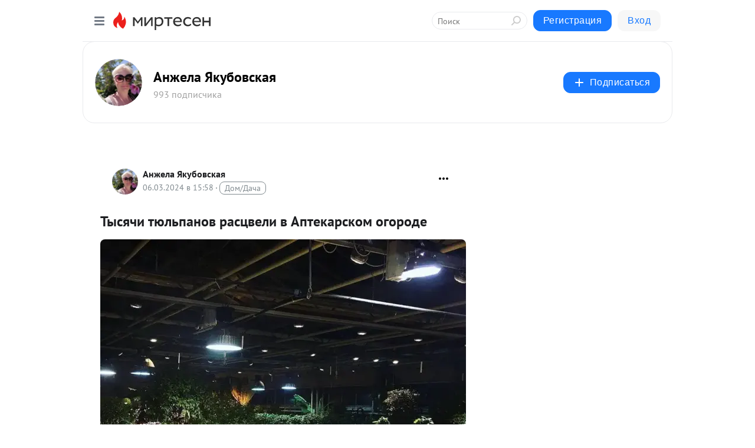

--- FILE ---
content_type: text/html; charset=utf-8
request_url: https://ayakub.mirtesen.ru/blog/43359165937/Tyisyachi-tyulpanov-rastsveli-v-Aptekarskom-ogorode
body_size: 28189
content:
<!DOCTYPE html>
<html lang="ru" >
<head>
<meta charset="utf-8" />
<meta name="robots" content="all"/>
<script>window.__SM_COUNTER_ID = 45130;</script>
<title data-react-helmet="true">Тысячи тюльпанов расцвели в Аптекарском огороде -  Анжела Якубовская - Медиаплатформа МирТесен</title>
<meta name="viewport" content="width=device-width, initial-scale=1"/>

<meta data-react-helmet="true" name="description" content="Со 2 по 17 марта в Ботаническом саду МГУ «Аптекарский огород» проходит популярная ежегодная выставка «Репетиция весны».Около 10 тысяч тюльпанов, нарциссов, крокусов, гиацинтов, мускари, лилии, луки, персик, ландыши, сирень, подснежники, вишня, сакура, магнолии, миндаль и прочие - 6 марта - 43359165937 - Медиаплатформа МирТесен"/><meta data-react-helmet="true" name="keywords" content="одноклассники, однокурсники, соседи, сослуживцы, мир тесен, земляки, старые друзья, география, блоги домов, события вокруг, социальная сеть, карта, дом, работа, web 2.0"/><meta data-react-helmet="true" property="og:image" content="https://r2.mt.ru/r21/photo9DD1/20112952628-0/jpeg/bp.jpeg"/><meta data-react-helmet="true" property="og:image:width" content="1200"/><meta data-react-helmet="true" property="og:image:height" content="628"/><meta data-react-helmet="true" property="og:image:alt" content="Тысячи тюльпанов расцвели в Аптекарском огороде -  Анжела Якубовская - Медиаплатформа МирТесен"/><meta data-react-helmet="true" property="twitter:image" content="https://r2.mt.ru/r21/photo9DD1/20112952628-0/jpeg/bp.jpeg"/><meta data-react-helmet="true" property="vk:image" content="https://r2.mt.ru/r21/photo9DD1/20112952628-0/jpeg/bp.jpeg"/><meta data-react-helmet="true" property="og:description" content="Со 2 по 17 марта в Ботаническом саду МГУ «Аптекарский огород» проходит популярная ежегодная выставка «Репетиция весны».Около 10 тысяч тюльпанов, нарциссов, крокусов, гиацинтов, мускари, лилии, луки, персик, ландыши, сирень, подснежники, вишня, сакура, магнолии, миндаль и прочие - 6 марта - 43359165937 - Медиаплатформа МирТесен"/><meta data-react-helmet="true" property="twitter:description" content="Со 2 по 17 марта в Ботаническом саду МГУ «Аптекарский огород» проходит популярная ежегодная выставка «Репетиция весны».Около 10 тысяч тюльпанов, нарциссов, крокусов, гиацинтов, мускари, лилии, луки, персик, ландыши, сирень, подснежники, вишня, сакура, магнолии, миндаль и прочие - 6 марта - 43359165937 - Медиаплатформа МирТесен"/><meta data-react-helmet="true" property="og:site_name" content=" Анжела Якубовская - МирТесен"/><meta data-react-helmet="true" property="og:site" content=" Анжела Якубовская - МирТесен"/><meta data-react-helmet="true" property="og:type" content="article"/><meta data-react-helmet="true" property="og:url" content="https://ayakub.mirtesen.ru/blog/43359165937/Tyisyachi-tyulpanov-rastsveli-v-Aptekarskom-ogorode"/><meta data-react-helmet="true" property="og:title" content="Тысячи тюльпанов расцвели в Аптекарском огороде -  Анжела Якубовская - Медиаплатформа МирТесен"/><meta data-react-helmet="true" property="twitter:card" content="summary_large_image"/><meta data-react-helmet="true" property="twitter:title" content="Тысячи тюльпанов расцвели в Аптекарском огороде -  Анжела Якубовская - Медиаплатформа МирТесен"/><meta data-react-helmet="true" http-equiv="X-UA-Compatible" content="IE=edge"/><meta data-react-helmet="true" name="viewport" content="width=device-width, initial-scale=1"/><meta data-react-helmet="true" name="yandex_direct" content="1"/><meta data-react-helmet="true" name="yandex-verification" content=""/>
<link data-react-helmet="true" rel="image_src" href="https://r2.mt.ru/r21/photo9DD1/20112952628-0/jpeg/bp.jpeg"/><link data-react-helmet="true" rel="canonical" href="https://Ayakub.mirtesen.ru/blog/43359165937/Tyisyachi-tyulpanov-rastsveli-v-Aptekarskom-ogorode"/><link data-react-helmet="true" rel="index" href="https://ayakub.mirtesen.ru"/><link data-react-helmet="true" rel="alternate" type="application/atom+xml" title=" Анжела Якубовская - МирТесен" href="https://ayakub.mirtesen.ru/blog/atom"/><link data-react-helmet="true" rel="alternate" type="application/atom+xml" title=" Анжела Якубовская - МирТесен" href="https://ayakub.mirtesen.ru/blog/rss"/><link data-react-helmet="true" rel="icon" href="/favicon.ico" type="image/x-icon" sizes="16x16"/><link data-react-helmet="true" rel="shortcut icon" href="/favicon.ico" type="image/x-icon" sizes="16x16"/>

<link rel="stylesheet" href="https://alpha.mirtesen.ru/assets/modern/bundle.async.390fc67b829a9a691b15.css" media="print" onload="this.media='all'">
<link rel="stylesheet" href="https://alpha.mirtesen.ru/assets/modern/bundle.blog.e2791309848d57543770.css" />
</head>
<body >



<div id="root"><div class="app blog-post-page"><div id="layout" class="blog-post-layout"><div id="main-container" class="not-admin"><header id="header"><div class="header-wrapper" style="width:auto"><div class="header-container"><div class="header"><div class="header__navigation"></div></div></div></div></header><div id="three-column-container"><div id="very-left-column" class=""><div class="sticky-wrap" style="left:0"><div class="sticky__content"><div class="left-menu"><div class="left-menu__blog"><div class="left-menu__item left-menu__blog-item"><div class="left-menu__item_title left-menu__item_header"> Анжела Якубовская</div><a class="left-menu__item_element" href="https://ayakub.mirtesen.ru/">Цветы  русской ми...</a></div><div class="left-menu__item left-menu__blog-item"><div class="left-menu__item_title left-menu__item_header"></div><i class="left-menu__item_delimiter"></i><a class="left-menu__item_element" href="https://ayakub.mirtesen.ru/blog/latest">Новые</a><a class="left-menu__item_element" href="https://ayakub.mirtesen.ru/blog/interesting">Лучшие</a><a class="left-menu__item_element" href="https://ayakub.mirtesen.ru/blog/commented">Обсуждаемые</a><a class="left-menu__item_element" href="https://ayakub.mirtesen.ru/comments">Комментарии</a><a class="left-menu__item_element" href="https://ayakub.mirtesen.ru/people">Участники сайта</a></div></div><div class="left-menu__item" id="topics-menu"><div class="left-menu__item_title" id="topics-menu-title">Рубрики</div><a class="left-menu__item_element" href="//mirtesen.ru/topic/cooking?utm_medium=from_left_sidebar"><span><img src="//static.mtml.ru/images/topics/cooking.svg" alt="cooking" loading="lazy" width="16" height="16"/></span><span>Кулинария</span></a><a class="left-menu__item_element" href="//mirtesen.ru/topic/family?utm_medium=from_left_sidebar"><span><img src="//static.mtml.ru/images/topics/family.svg" alt="family" loading="lazy" width="16" height="16"/></span><span>Дети и семья</span></a><a class="left-menu__item_element" href="//mirtesen.ru/topic/show?utm_medium=from_left_sidebar"><span><img src="//static.mtml.ru/images/topics/show.svg" alt="show" loading="lazy" width="16" height="16"/></span><span>Шоу-бизнес</span></a><a class="left-menu__item_element" href="//mirtesen.ru/topic/politics?utm_medium=from_left_sidebar"><span><img src="//static.mtml.ru/images/topics/politics.svg" alt="politics" loading="lazy" width="16" height="16"/></span><span>Политика</span></a><a class="left-menu__item_element" href="//mirtesen.ru/topic/health?utm_medium=from_left_sidebar"><span><img src="//static.mtml.ru/images/topics/health.svg" alt="health" loading="lazy" width="16" height="16"/></span><span>Здоровье</span></a><button class="left-menu__item_button">Показать все<svg class="svg-icon"><use href="/images/icons.svg?v=1769251#angle-down"></use></svg></button></div><div class="left-menu__item"><div class="left-menu__item_title left-menu__item_header"><a href="https://mirtesen.ru/" class="left-menu__item_title-anchor">Моя лента</a></div><a href="https://mirtesen.ru/chats" class="left-menu__item_element left-menu__item_element_chat" target="_self"><span><img src="//static.mtml.ru/images/icons_v2/chats.svg" alt="ЧАТЫ" loading="lazy" width="16" height="16"/></span><span id="chats-tooltip">ЧАТЫ</span></a><a href="https://mirtesen.ru/polls" class="left-menu__item_element left-menu__item_element_poll" target="_self"><span><img src="//static.mtml.ru/images/icons_v2/vote.svg" alt="Опросы" loading="lazy" width="28" height="28"/></span><span id="polls-tooltip">Опросы</span></a><a href="https://mirtesen.ru/bloggers" class="left-menu__item_element" target="_self"><span><img src="//static.mtml.ru/images/icons_v2/IconBloggersColor.svg" alt="Блогеры" loading="lazy" width="17" height="17"/></span><span id="bloggers-tooltip">Блогеры</span></a><a href="https://mirtesen.ru/user-posts" class="left-menu__item_element" target="_self"><span><img src="//static.mtml.ru/images/icons_v2/IconUserContent.svg" alt="Глас народа" loading="lazy" width="16" height="16"/></span><span id="user-posts-tooltip">Глас народа</span></a><a href="https://mirtesen.ru/popular/liked" class="left-menu__item_element" target="_self"><span><img src="//static.mtml.ru/images/icons_v2/IconPopularColor.svg" alt="Популярное" loading="lazy" width="13" height="16"/></span><span id="popular-posts-tooltip">Популярное</span></a><a href="https://mirtesen.ru/popular/commented" class="left-menu__item_element" target="_self"><span><img src="//static.mtml.ru/images/icons_v2/IconDiscussColor.svg" alt="Обсуждаемое" loading="lazy" width="14" height="14"/></span><span id="commented-posts-tooltip">Обсуждаемое</span></a></div><div class="left-menu__item" id="common-menu"><a href="https://k41tv.app.link/sidebarlink" class="btn btn-primary btn-primary_left-menu" target="_blank" id="app-tooltip"><svg class="svg"><use href="/images/icons.svg#app-icon"></use></svg><span class="left-menu__item_element-text">Мессенджер МТ</span></a><a href="https://info.mirtesen.ru/about" class="left-menu__item_element" target="_blank"><span><img src="//static.mtml.ru/images/icons_v2/IconAbout.svg" alt="О компании" loading="lazy" width="9" height="14"/></span><span class="left-menu__item_element-text">О компании</span></a><a href="https://info.mirtesen.ru/glagol" class="left-menu__item_element" target="_blank"><span><img src="//static.mtml.ru/images/icons_v2/icon-glagol.svg" alt="О редакции ГлагоL" loading="lazy" width="8" height="13"/></span><span class="left-menu__item_element-text">О редакции ГлагоL</span></a><a href="https://info.mirtesen.ru/news" class="left-menu__item_element" target="_blank"><span><img src="//static.mtml.ru/images/icons_v2/IconNews.svg" alt="Новости" loading="lazy" width="16" height="14"/></span><span class="left-menu__item_element-text">Новости</span></a><a href="https://info.mirtesen.ru/partners" class="left-menu__item_element" target="_blank"><span><img src="//static.mtml.ru/images/icons_v2/IconPartners.svg" alt="Партнерам" loading="lazy" width="16" height="13"/></span><span class="left-menu__item_element-text">Партнерам</span></a><a href="https://info.mirtesen.ru/promo" class="left-menu__item_element" target="_blank"><span><img src="//static.mtml.ru/images/icons_v2/IconAdvertizing.svg" alt="Рекламодателям" loading="lazy" width="17" height="16"/></span><span class="left-menu__item_element-text">Рекламодателям</span></a><a href="https://mirtesen.ru/feedback/report" class="left-menu__item_element" target="_blank"><span><img src="//static.mtml.ru/images/icons_v2/IconFeedback.svg" alt="Обратная связь" loading="lazy" width="16" height="13"/></span><span class="left-menu__item_element-text">Обратная связь</span></a><a href="https://mirtesen.ru/feedback/report/spam" class="left-menu__item_element" target="_blank"><span><img src="//static.mtml.ru/images/icons_v2/IconSpam.svg" alt="Пожаловаться на спам" loading="lazy" width="15" height="14"/></span><span class="left-menu__item_element-text">Пожаловаться на спам</span></a><a href="https://info.mirtesen.ru/agreement" class="left-menu__item_element" target="_blank"><span><img src="//static.mtml.ru/images/icons_v2/IconAgreement.svg" alt="Соглашение" loading="lazy" width="15" height="16"/></span><span class="left-menu__item_element-text">Соглашение</span></a><a href="https://info.mirtesen.ru/recommendation_rules" class="left-menu__item_element" target="_blank"><span><img src="//static.mtml.ru/images/icons_v2/IconAgreement.svg" alt="Рекомендательные технологии" loading="lazy" width="15" height="16"/></span><span class="left-menu__item_element-text">Рекомендательные технологии</span></a></div></div><p class="recommendation-tech">На информационном ресурсе применяются <a href="https://info.mirtesen.ru/recommendation_rules">рекомендательные технологии</a> (информационные технологии предоставления информации на основе сбора, систематизации и анализа сведений, относящихся к предпочтениям пользователей сети &quot;Интернет&quot;, находящихся на территории Российской Федерации)</p><div class="mt-tizer-ad-block"><div class="partner-block-wrapper"><div id="unit_99821"></div></div></div></div></div></div><div id="content-container"><div id="secondary-header" class="secondary-header secondary-header_blog"><div class="secondary-header__middle"><div id="secondary-header-logo" class="secondary-header__logo-outer"><div class="secondary-header__logo-wrap"><a class="userlogo userlogo_xl" href="https://Ayakub.mirtesen.ru/?utm_referrer=mirtesen.ru" title="" target="" data-rjs="2"></a></div></div><div class="secondary-header__title-wrap"><div class="secondary-header__title-subscribers"><h2 class="secondary-header__title"><a class="secondary-header__title-link" href="https://Ayakub.mirtesen.ru/?utm_referrer=mirtesen.ru" style="color:#000" rel="nofollow"> Анжела Якубовская</a></h2><i class="secondary-header__subscribers">993 подписчика</i></div></div><div><div id="mt-dropdown-menu" class="mt-dropdown-menu"><button appearance="btn" title="Подписаться" type="button" class="mt-dropdown-menu__btn btn btn-primary"><svg class="svg-icon"><use href="/images/icons.svg?v=1769251#cross"></use></svg>Подписаться</button></div></div></div></div><div class="blog-post-item blog-post-item_tile"><div id="double-column-container"><div id="right-column"><div class="partner-block-wrapper"><div id="unit_103944"></div></div><div class="partner-block-wrapper"><div id="unit_103939"></div></div><div class="right-column-comments right-column-comments_blog"><h3 class="right-column-comments__title">Свежие комментарии</h3><ul class="right-column-comments-list"><li class="right-column-comments-item"><a href="https://mirtesen.ru/people/854444722" class="right-column-comments-item__author"><span class="userlogo userlogo_s" href="" title="" target="" data-rjs="2"></span><div class="right-column-comments-item__author__info"><i class="right-column-comments-item__author__name" style="color:hsl(229, 70%, 50%)">Ингерман Ланская</i><i class="right-column-comments-item__pubdate"></i></div></a><div class="right-column-comments-item__post"><span class="right-column-comments-item__post__message">а что ж этот артист не назвал эти центры, где его блокируют? страшно?</span><span class="right-column-comments-item__post__title">Владислав Шкляев:...</span></div></li><li class="right-column-comments-item"><a href="https://mirtesen.ru/people/612966102" class="right-column-comments-item__author"><span class="userlogo userlogo_s" href="" style="background:linear-gradient(hsl(159, 100%, 50%), hsl(189, 80%, 50%))" target="">АА</span><div class="right-column-comments-item__author__info"><i class="right-column-comments-item__author__name" style="color:hsl(174, 70%, 50%)">Аркадий Агранович</i><i class="right-column-comments-item__pubdate"></i></div></a><div class="right-column-comments-item__post"><span class="right-column-comments-item__post__message">Капитализм во  всём мире одинаков.</span><span class="right-column-comments-item__post__title">Тень коррупции на...</span></div></li><li class="right-column-comments-item"><a href="https://mirtesen.ru/people/257601462" class="right-column-comments-item__author"><span class="userlogo userlogo_s" href="" title="" target="" data-rjs="2"></span><div class="right-column-comments-item__author__info"><i class="right-column-comments-item__author__name" style="color:hsl(186, 70%, 50%)">ВАЛЕРИЙ</i><i class="right-column-comments-item__pubdate"></i></div></a><div class="right-column-comments-item__post"><span class="right-column-comments-item__post__message">Вау! жЕничка, у тебя , похоже словесная диарея открылась. Ты купи себе початок кукурузы, можно вареной, да закрой им ...</span><span class="right-column-comments-item__post__title">Тень коррупции на...</span></div></li></ul></div><div class="partner-block-wrapper"><div id="unit_99810"></div></div><div class="partner-block-wrapper"><div id="unit_95080"></div></div><div class="sticky2" style="top:30px"><div class="partner-block-wrapper"><div id="unit_103947"></div></div></div></div><div id="content-column" class="content-column"><div class="adfox-top"><div class="partner-block-wrapper"><div id="unit_99815"></div></div><div class="partner-block-wrapper"><div id="unit_99815"></div></div></div><article class="blog-post" id="post_43359165937" itemscope="" itemType="http://schema.org/NewsArticle"><meta itemscope="" itemProp="mainEntityOfPage" itemType="https://schema.org/WebPage" itemID="https://Ayakub.mirtesen.ru/blog/43359165937/Tyisyachi-tyulpanov-rastsveli-v-Aptekarskom-ogorode" content=""/><meta itemProp="datePublished" content="2024-03-06T15:58:28.000Z"/><meta itemProp="dateModified" content="2024-03-06T15:58:28.000Z"/><span itemscope="" itemType="https://schema.org/Organization" itemProp="publisher"><meta itemProp="name" content=" Анжела Якубовская"/><span itemscope="" itemType="https://schema.org/ImageObject" itemProp="logo"><meta itemProp="url" content="//mtdata.ru/u9/photo8333/20423492190-0/original.jpeg"/></span></span><meta itemProp="image" content="https://r2.mt.ru/r21/photo9DD1/20112952628-0/jpeg/bp.jpeg"/><div class="blog-post__header"><div class="blog-post__author" rel="author"><span class="blog-post__author-avatar"><a class="userlogo" href="//Ayakub.mirtesen.ru?utm_referrer=mirtesen.ru" title="" target="_self" data-rjs="2"></a></span><div><a class="blog-post__author-name" href="//Ayakub.mirtesen.ru" target="_blank"><span itemProp="author"> Анжела Якубовская</span></a><div class="blog-post__info"><div class="blog-post__pubdate"></div><h3 class="blog-post__topic-category-wrapper"><a class="blog-post__topic-category" href="//mirtesen.ru/topic/home?utm_medium=from_headline_topic_button"><span>Дом/Дача</span></a></h3></div></div></div><div><button title="Подписаться" class="btn blog-post__header-subscribe btn-primary">Подписаться</button></div><div id="mt-dropdown-menu" class="mt-dropdown-menu context-dropdown"><button type="button" class="mt-dropdown-menu__btn"><svg class="svg-icon"><use href="/images/icons.svg?v=1769251#more"></use></svg></button></div></div><h1 class="blog-post__title" itemProp="headline">Тысячи тюльпанов расцвели в Аптекарском огороде</h1><div class="partner-block-wrapper"><div id="unit_103965"></div></div><div class="blog-post__text" itemProp="articleBody"><p><img class="POST_IMAGE " src="https://r2.mt.ru/r21/photo9DD1/20112952628-0/jpeg/bp.webp"    alt=""width="620"height="auto"loading="lazy"/></p> <p>Со 2 по 17 марта в Ботаническом саду МГУ «Аптекарский огород» проходит популярная ежегодная выставка «Репетиция весны».<br /><br /><span>Около 10 тысяч тюльпанов, нарциссов, крокусов, гиацинтов, мускари, лилии, луки, персик, ландыши, сирень, подснежники, вишня, сакура, магнолии, миндаль и прочие растения расцветут на 2 месяца раньше природного срока, чтобы порадовать Москву к началу весны.<div id="unit_101877"><a href="https://smi2.ru/" ></a></div>
<script type="text/javascript" charset="utf-8">
  (function() {
    var sc = document.createElement('script'); sc.type = 'text/javascript'; sc.async = true;
    sc.src = '//smi2.ru/data/js/101877.js'; sc.charset = 'utf-8';
    var s = document.getElementsByTagName('script')[0]; s.parentNode.insertBefore(sc, s);
  }());
</script></span></p> <p><img class="POST_IMAGE " src="https://r5.mt.ru/r21/photoE64A/20336025477-0/jpeg/bp.webp"    alt=""width="620"height="auto"loading="lazy"/><br /><br /><span>Главная тема «Репетиции весны»-2024: Россия — родина тюльпанов. В цветущем, красочном и чрезвычайно ароматном пространстве выставки будут размещены огромные впечатляющие фотографии с дикорастущими тюльпанами из разных российских и сопредельных регионов. В центре особого внимания — живописное панно во всю стену с Калмыцкой степью, покрытой тюльпанами, авторства художника Ильи Романова.</span><br /><br /><span>Ежегодную «Репетицию весны» любят в том числе за </span>эффектные фотозоны среди буйства цветущих тюльпанов. Другого такого места в это время года в Москве не найти.<br /><br /><span><strong>Заставить растение зацвести в любое запланированное время помогает хитрая методика под названием «выгонка»</strong>: для луковиц создаются специальные условия, благодаря которым они просыпаются. «Выгонка» требует от садовода знаний и сноровки.</span></p> <p><img class="POST_IMAGE " src="https://r4.mt.ru/r21/photo46A7/20228316873-0/jpeg/bp.webp"    alt=""width="620"height="auto"loading="lazy"/><br /><br /><span>«Репетиция весны» — это <strong>самый масштабный в стране ранневесенний праздник</strong> наиболее модных, эффектных и новых сортов тюльпанов с поразительной гаммой оттенков и ароматов: одни пахнут арбузами, другие карамелью, третьи яблоками.</span><br /><br /><span>Некоторые тюльпаны похожи на пионы, другие — на розы, лилии, кувшинки и даже на горящее пламя.</span><br /><br /><span>Многие из представленных сортов выведены на основе отечественного тюльпана Геснера, который настолько вариативен в природе, что десяток как бы готовых сортов можно увидеть прямо в степи.<div id="unit_103919"><a href="https://smi2.ru/" ></a></div>
<script type="text/javascript" charset="utf-8">
  (function() {
    var sc = document.createElement('script'); sc.type = 'text/javascript'; sc.async = true;
    sc.src = '//smi2.ru/data/js/103919.js'; sc.charset = 'utf-8';
    var s = document.getElementsByTagName('script')[0]; s.parentNode.insertBefore(sc, s);
  }());
</script></span><br /><br /><strong><span>Ландшафтный архитектор «Аптекарского огорода» Артём Паршин:</span></strong><br /><br /><em><span>— </span><span>В России в дикой природе встречается около 10 видов тюльпанов, а еще один новый вид описан совсем недавно. Приблизительность цифры связана с тем, что тюльпаны очень вариативны. Между некоторыми видами есть промежуточные формы, и ботаники не могут договориться об их таксономической принадлежности.</span></em><br /><em><span>Некоторые виды, например, тюльпан Геснера, настолько разнообразны по форме и окраске цветка, что на одном квадратном метре Калмыцкой степи можно увидеть растения с цветками красного разных оттенков, розового, желтого, оранжевого и белого цветов! И всё это один вид!</span></em><br /><br /><em><span>В России дикие тюльпаны произрастают в южных регионах: на Кавказе, в Калмыкии и Волгоградской области, в Нижнем Поволжье, на юге Сибири и на Алтае. Лишь один вид доходит на севере до самого Подмосковья — жёлтый тюльпан Биберштейна встречается на лугах у Оки в Приокско-террасном биосферном заповеднике.</span></em><br /><br /><em><span>На «Репетиции весны» 2024 года помимо живых растений будет представлена фотовыставка тюльпанов в дикой природе России.</span></em><br /><br /><span>Все тюльпаны России занесены в региональные красные книги, а некоторые — и в общероссийскую.</span><br /><br /><em>Проспект Мира 26/1</em><br /><br /><em>Ежедневно с 10:00 до 20:00.</em></p></div><div id="panda_player" class="panda-player"></div><div class="blog-post__subscribe"><p class="blog-post__subscribe-text">Понравилась статья? Подпишитесь на канал, чтобы быть в курсе самых интересных материалов</p><a href="#" class="btn btn-primary">Подписаться</a></div><ul class="mt-horizontal-menu mt-horizontal-menu_list mt-horizontal-menu_multiline-left post-tags"><li><a href="/hashtags/%D0%92%D0%BE%D0%BB%D0%B3%D0%BE%D0%B3%D1%80%D0%B0%D0%B4%D1%81%D0%BA%D0%B0%D1%8F%20%D0%BE%D0%B1%D0%BB.%20%5B517573%5D" class="tag-label-2 tag-label-2_sm"><svg class="svg-icon"><use href="/images/icons.svg?v=1769251#geo"></use></svg><span>Волгоградская обл.</span></a><meta itemProp="about" content="Волгоградская обл. [517573]"/></li><li><a href="/hashtags/%D1%80%D0%B5%D1%81%D0%BF.%20%D0%9A%D0%B0%D0%BB%D0%BC%D1%8B%D0%BA%D0%B8%D1%8F%20%5B110423%5D" class="tag-label-2 tag-label-2_sm"><svg class="svg-icon"><use href="/images/icons.svg?v=1769251#geo"></use></svg><span>респ. Калмыкия</span></a><meta itemProp="about" content="респ. Калмыкия [110423]"/></li><li><a href="/hashtags/%D0%B8%D0%BB%D1%8C%D1%8F%20%D1%80%D0%BE%D0%BC%D0%B0%D0%BD%D0%BE%D0%B2" class="tag-label-2 tag-label-2_sm"><span>илья романов</span></a><meta itemProp="about" content="илья романов"/></li><li><a href="/hashtags/%D0%B0%D1%80%D1%82%D0%B5%D0%BC%20%D0%BF%D0%B0%D1%80%D1%88%D0%B8%D0%BD" class="tag-label-2 tag-label-2_sm"><span>артем паршин</span></a><meta itemProp="about" content="артем паршин"/></li><li><a href="/hashtags/%D0%BC%D0%BE%D1%81%D0%BA%D0%BE%D0%B2%D1%81%D0%BA%D0%B8%D0%B9%20%D0%B3%D0%BE%D1%81%D1%83%D0%B4%D0%B0%D1%80%D1%81%D1%82%D0%B2%D0%B5%D0%BD%D0%BD%D1%8B%D0%B9%20%D1%83%D0%BD%D0%B8%D0%B2%D0%B5%D1%80%D1%81%D0%B8%D1%82%D0%B5%D1%82%20%D0%B8%D0%BC%D0%B5%D0%BD%D0%B8%20%D0%BB%D0%BE%D0%BC%D0%BE%D0%BD%D0%BE%D1%81%D0%BE%D0%B2%D0%B0%20(%D0%BC%D0%B3%D1%83)" class="tag-label-2 tag-label-2_sm"><span>московский государственный университет имени ломоносова (мгу)</span></a><meta itemProp="about" content="московский государственный университет имени ломоносова (мгу)"/></li><li><a href="/hashtags/%D0%9C%D0%BE%D1%81%D0%BA%D0%BE%D0%B2%D1%81%D0%BA%D0%B0%D1%8F%20%D0%BE%D0%B1%D0%BB.%20%5B807356%5D" class="tag-label-2 tag-label-2_sm"><svg class="svg-icon"><use href="/images/icons.svg?v=1769251#geo"></use></svg><span>Московская обл.</span></a><meta itemProp="about" content="Московская обл. [807356]"/></li><li><a href="/hashtags/%D1%80%D0%B5%D1%81%D0%BF.%20%D0%90%D0%BB%D1%82%D0%B0%D0%B9%20%5B75433%5D" class="tag-label-2 tag-label-2_sm"><svg class="svg-icon"><use href="/images/icons.svg?v=1769251#geo"></use></svg><span>респ. Алтай</span></a><meta itemProp="about" content="респ. Алтай [75433]"/></li></ul><div class="blog-post__footer"><div class="post-controls"><div><div class="post-actions"><div class="post-actions__push"></div></div></div></div></div><span></span></article><nav class="pagination"><ul class="blog-post__pagination"><li><a href="https://Ayakub.mirtesen.ru/blog/43609731558/Svetlana-Vladimirovna-budte-s-nami-?utm_referrer=mirtesen.ru"><span class="blog-post__pagination__arrow">←</span>Предыдущая тема</a></li><li class="blog-post__pagination__symbol"> | </li><li><a href="https://Ayakub.mirtesen.ru/blog/43911960979/TSvetyi-dlya-Izoldyi-Izvitskoy?utm_referrer=mirtesen.ru">Следующая тема<span class="blog-post__pagination__arrow">→</span></a></li></ul></nav><div class="partner-block-wrapper"><div id="unit_103916"></div></div><span></span><div class="adfox-outer blog-post-item__ad-block"><div class="partner-block-wrapper"><div id="unit_99816"></div></div></div></div></div><div class="blog-post-bottom-partners"><div class="partner-block-wrapper"><div id="unit_103941"></div></div><div class="partner-block-wrapper"><div id="unit_95079"></div></div><div class="partner-block-wrapper"><div id="unit_95031"></div></div></div></div></div></div></div><div style="position:fixed;bottom:50px;right:0;cursor:pointer;transition-duration:0.2s;transition-timing-function:linear;transition-delay:0s;z-index:10;display:none"><div id="scroll-top"><div>наверх</div></div></div></div><div></div></div></div>
<div id="messenger-portal" class="messenger-embedded"></div>
<script>window.__PRELOADED_STATE__ = {"blogDomain":{},"promotion":{"popup":{},"activeTab":"platform","sections":{"platform":{"title":"Реклама на Платформе","isMenu":true,"changed":false,"forDevs":true},"settings":{"title":"Настройки рекламы","isMenu":true,"changed":false,"forDevs":true},"item":{"title":"Редактирование объекта","isMenu":false,"changed":false,"forDevs":true},"itemAdd":{"title":"Добавление объекта","isMenu":false,"changed":false,"forDevs":true},"deposit":{"title":"Пополнение баланса","isMenu":false,"changed":false,"forDevs":true},"stats":{"title":"Статистика рекламы","isMenu":true,"changed":false,"forDevs":true}},"changed":{"platform":false,"settings":false,"item":false,"stats":false},"data":{"platform":"","settings":{"currentBalance":0,"spentBalance":0,"groupItem":{"id":null,"status":"STATUS_PENDING","dateStart":null,"dateEnd":null,"fullClicksLimit":null,"dayClicksLimit":null,"clickPrice":null,"utmSource":null,"utmMedium":null,"utmCampaign":null,"targetGeoIds":null,"targetIsMale":null,"targetAgeMin":null,"targetAgeMax":null,"targetTime":null,"title":null,"canChangeStatus":null,"inRotation":false,"fullClicks":0,"dayClicks":0},"blogpostItems":[]},"item":{"id":null,"status":"STATUS_PENDING","dateStart":null,"dateEnd":null,"fullClicksLimit":null,"dayClicksLimit":null,"clickPrice":null,"utmSource":null,"utmMedium":null,"utmCampaign":null,"targetGeoIds":null,"targetIsMale":null,"targetAgeMin":null,"targetAgeMax":null,"targetTime":null,"title":null,"canChangeStatus":null,"inRotation":false,"fullClicks":0,"dayClicks":0},"itemAdd":{"url":null},"deposit":{"value":""},"stats":{"periodFrom":"2026-01-03","periodTo":"2026-01-23"}},"errors":{}},"editComments":{"activeTab":"stats","sections":{"stats":{"title":"Статистика","isMenu":true,"changed":false,"forDevs":true},"settings":{"title":"Настройки","isMenu":true,"changed":false,"forDevs":true}},"changed":{"stats":false,"settings":false},"data":{"stats":{"periodFrom":"2026-01-16","periodTo":"2026-01-23"},"settings":{"applyForCommentsEnabled":0,"commonEnabled":0,"siteEnabled":0,"keyWords":[]}},"errors":{}},"actionVote":{},"header":{"sidebarEnabled":false,"sidebarIsOpen":false},"messageNotifications":{"items":[],"startFrom":0,"nextFrom":0,"hasMoreItems":true,"busy":false},"activityNotifications":{"items":[],"nextFrom":"","hasMoreItems":true,"busy":false},"headerSearch":{"value":"","result":{"people":[],"groups":[],"posts":[]},"isLoading":false,"hasResults":false},"rssEditor":{"editKey":null,"type":"add","loading":{"defaultImage":false},"values":{"maxTextLength":0,"publicationDelay":0,"useFullText":false,"useShortDesctiption":false,"ignoreMediaTags":false,"rssSourceLink":"","autoRefreshImportedThemes":false,"pregTemplateTextSearch":"","pregTemplateTextChange":"","xpathLongText":"","xpathImage":"","showCategory":"","importCategory":"","keepImages":false,"keepLinks":false,"keepIframes":false,"useEmbedCode":false,"useYandexTurbo":false,"addYandexGenreTags":false,"loadingTimout":0,"hideSourceLink":false,"defaultImage":""}},"telegramEditor":{"editKey":null,"type":"add","values":{"username":null,"signature":""}},"auth":{"user":null,"groupPrivileges":{},"viewedTooltips":{}},"authForm":{"isBusy":false,"widgetId":"0","instances":{"0":{"isOpen":false,"activeTab":"login","callAndSmsLimits":{"apiLimits":{"smsAllowed":true,"callAllowed":true,"smsTimeLimitExceededMsg":"","callTimeLimitExceededMsg":""},"timers":{}},"params":{"login":{"phone":"","code":"","mode":"SMS","step":"","errorMap":{}},"loginByEmail":{"email":"","password":"","remember":"on","step":"","errorMap":{}},"registration":{"name":"","lastname":"","email":"","phone":"","code":"","mode":"SMS","step":"","errorMap":{}},"registrationByEmail":{"email":"","name":"","phone":"","code":"","mode":"SMS","step":"","errorMap":{}},"password":{"email":"","errorMap":{}}}}}},"blogModerators":{"staff":[],"popup":{"popupType":null,"userInfo":null},"errors":{},"radioBtnValue":null},"logoEditor":{"image":null,"allowZoomOut":false,"position":{"x":0.5,"y":0.5},"scale":1,"rotate":0,"borderRadius":0,"width":100,"height":100,"border":0,"isEmpty":true,"type":"blog"},"headerBackgroundEditor":{"image":null,"type":"blog","allowZoomOut":false,"position":{"x":0.5,"y":0.5},"scale":1,"rotate":0,"borderRadius":0,"blogHeight":240,"profileHeight":240,"border":0,"isEmpty":true},"titleEditor":{"title":""},"secondaryHeader":{"logoSwitcher":false,"titleSwitcher":false,"backgroundSwitcher":false,"logoEditor":false,"titleEditor":false,"backgroundEditor":false},"blogMenuSettings":{"isChanged":false,"menuItems":[],"currentIndex":null,"menuItem":{},"staticWidgetsToRemove":[],"context":{"add":{"title":"Добавление раздела","saveButton":"Добавить"},"edit":{"title":"Раздел: ","saveButton":"Сохранить","remove":"Удалить раздел"}},"errors":{}},"siteSettings":{},"siteSettingsLeftMenu":{"sitesDropdown":false},"promotionLeftMenu":{},"editCommentsLeftMenu":{},"blogPostList":{"searchValue":"","search":{"results":[],"page":0,"hasMore":true,"isLoading":false},"blogPostList":[],"hasMoreItems":true,"page":1,"title":"","tag":"","period":"","before":"","after":"","status":"","sort":""},"blogPostEditor":{"id":null,"title":"","text":"","inProcess":false,"sign":"","disableComments":false,"tags":[],"tagSuggestions":[],"errors":[],"publishTime":null,"referenceUrl":"","nextBtnUrl":"","pushBtnUrl":"","pushBtnText":"","doFollowLinks":0,"pulse":0,"draft":false,"preloaderVisible":true,"errorMessage":{"isVisible":false,"text":"Произошла ошибка. Попробуйте еще раз или свяжитесь со службой поддержки."},"showPollEditor":false,"pollTab":"default","sentToModeration":false,"foundPolls":[],"foundPollsOffset":0,"hasMorePolls":true,"pollId":null},"actionModifyPostPopup":{"isOpen":false,"popupType":"","id":null,"deletedList":{},"approveList":{}},"rightColumnPosts":[],"rightColumnComments":[{"id":128170477,"text":"а что ж этот артист не назвал эти центры, где его блокируют? страшно?","date":1768823350,"blog_post":{"id":43401268884,"title":"Владислав Шкляев: Если увидите парня в форме, просто улыбнитесь ему и скажите — Спасибо","seo_url":"//Ayakub.mirtesen.ru/blog/43401268884/Vladislav-SHklyaev-Esli-uvidite-parnya-v-forme-prosto-ulyibnites?utm_referrer=mirtesen.ru"},"user":{"cover":null,"count_friends":null,"id":854444722,"url":"//mirtesen.ru/people/854444722","display_name":"Ингерман Ланская","photo_original":"//mtdata.ru/u13/photoB5F0/20597016460-0/original.jpeg"},"images":[],"formattedDates":{"iso":"2026-01-19T11:49:10.000Z","ver1":"19 января, 14:49","ver2":"19.01.2026 в 14:49","ver3":"19 янв., 14:49"}},{"id":128163456,"text":"Капитализм во  всём мире одинаков.","date":1768578772,"blog_post":{"id":43696199979,"title":"Тень коррупции над Минобороны","seo_url":"//Ayakub.mirtesen.ru/blog/43696199979/Ten-korruptsii-nad-Minoboronyi?utm_referrer=mirtesen.ru"},"user":{"cover":null,"count_friends":null,"id":612966102,"url":"//mirtesen.ru/people/612966102","display_name":"Аркадий Агранович","photo_original":null},"images":[],"formattedDates":{"iso":"2026-01-16T15:52:52.000Z","ver1":"16 января, 18:52","ver2":"16.01.2026 в 18:52","ver3":"16 янв., 18:52"}},{"id":128143488,"text":"Вау! жЕничка, у тебя , похоже словесная диарея открылась. Ты купи себе початок кукурузы, можно вареной, да закрой им то место где у тебя раньше зубы были. Хотя..продолжай , пусть все вокруг видят твою умственную убогость. А чего всего три дня -то? Застарелый сифилис мозга силенок лишил ?  Да не убивайся ты так! Ты же ТАК - не убъешсья! Чао малышка, вытри сопли, похлебай кашки, да включи любимый мультик. В общем - успокойся )))))","date":1768023471,"blog_post":{"id":43696199979,"title":"Тень коррупции над Минобороны","seo_url":"//Ayakub.mirtesen.ru/blog/43696199979/Ten-korruptsii-nad-Minoboronyi?utm_referrer=mirtesen.ru"},"user":{"cover":null,"count_friends":null,"id":257601462,"url":"//mirtesen.ru/people/257601462","display_name":"ВАЛЕРИЙ","photo_original":"//mtdata.ru/u24/photo396E/20173012469-0/original.jpeg"},"images":[],"formattedDates":{"iso":"2026-01-10T05:37:51.000Z","ver1":"10 января, 8:37","ver2":"10.01.2026 в 8:37","ver3":"10 янв., 8:37"}}],"rightColumnGallery":{"total":0,"images":[]},"blogPost":{"id":43359165937,"title":"Тысячи тюльпанов расцвели в Аптекарском огороде","url":"//Ayakub.mirtesen.ru/blog/43359165937?utm_referrer=mirtesen.ru","seo_url":"//Ayakub.mirtesen.ru/blog/43359165937/Tyisyachi-tyulpanov-rastsveli-v-Aptekarskom-ogorode?utm_referrer=mirtesen.ru","canonical_url":"https://Ayakub.mirtesen.ru/blog/43359165937/Tyisyachi-tyulpanov-rastsveli-v-Aptekarskom-ogorode","created":1709740708,"date":1709740708,"publish_time":null,"status":"STATUS_ACTIVE","isTitleHidden":false,"preview_text":"Со 2 по 17 марта в Ботаническом саду МГУ «Аптекарский огород» проходит популярная ежегодная выставка «Репетиция весны».\x3cbr />\x3cbr />Около 10 тысяч тюльпанов, нарциссов, крокусов, гиацинтов, мускари, лилии, луки, персик, ландыши, сирень, подснежники, вишня, сакура, магнолии, миндаль и прочие","comments_count":0,"post_type":"post","likes":{"count":0,"user_likes":0,"can_like":0,"marks_pluses":0,"marks_minuses":0,"user_like_attr":null,"like_attr_ids":[]},"from_id":480427333,"from":{"id":480427333,"display_name":"Анжела Якубовская","url":"//mirtesen.ru/people/480427333","photo_original":"//mtdata.ru/u7/photoD24A/20873641681-0/original.jpeg","isAuthenticAccount":false},"group":{"display_name":" Анжела Якубовская","url":"//Ayakub.mirtesen.ru","photo_original":"//mtdata.ru/u9/photo8333/20423492190-0/original.jpeg","id":30663618928,"canViewBlogPostCreator":false,"showSubscribersAmount":true,"is_subscribed":false,"is_member":false,"is_owner":false,"is_staff":false,"created":1598197152},"attachments":[{"photo":{"id":20112952628,"photo_original":"//mtdata.ru/u21/photo9DD1/20112952628-0/original.jpeg#20112952628","title":"*","width":690,"height":690}},{"photo":{"id":20228316873,"photo_original":"//mtdata.ru/u21/photo46A7/20228316873-0/original.jpeg#20228316873","title":"*","width":800,"height":480}},{"photo":{"id":20336025477,"photo_original":"//mtdata.ru/u21/photoE64A/20336025477-0/original.jpeg#20336025477","title":"*","width":690,"height":690}}],"modified":1760048971,"is_draft":false,"is_queued":false,"topic":"home","tags":["Волгоградская обл. [517573]","респ. Калмыкия [110423]","илья романов","артем паршин","московский государственный университет имени ломоносова (мгу)","Московская обл. [807356]","респ. Алтай [75433]"],"close_comments":false,"marks_count":0,"reposts":0,"recommendations":"[]","foreignPollId":null,"isSlider":null,"padRedirectUrl":"https://mirtesen.ru/url?e=pad_click&pad_page=0&blog_post_id=43359165937&announce=1","editorStatus":"EDITOR_STATUS_NONE","extraData":{"ed_pulse":"0","ed_arb_popup_url":"","ed_skip_nofollow":"0","ed_arb_popup_text":"","ed_arb_next_btn_url":"","doFollowLinks":0},"notificationsCanBeSent":true,"notificationsSent":false,"notificationsWillBeSent":false,"notificationsLimit":4,"text":"\x3cp>\x3cimg src=\"//mtdata.ru/u21/photo9DD1/20112952628-0/original.jpeg#20112952628\" alt=\"\" width=\"690\" height=\"690\" />\x3c/p>\n\x3cp>Со 2 по 17 марта в Ботаническом саду МГУ «Аптекарский огород» проходит популярная ежегодная выставка «Репетиция весны».\x3cbr />\x3cbr />\x3cspan>Около 10 тысяч тюльпанов, нарциссов, крокусов, гиацинтов, мускари, лилии, луки, персик, ландыши, сирень, подснежники, вишня, сакура, магнолии, миндаль и прочие растения расцветут на 2 месяца раньше природного срока, чтобы порадовать Москву к началу весны.\x3c/span>\x3c/p>\n\x3cp>\x3cimg src=\"//mtdata.ru/u21/photoE64A/20336025477-0/original.jpeg#20336025477\" alt=\"\" width=\"690\" height=\"690\" />\x3cbr />\x3cbr />\x3cspan>Главная тема «Репетиции весны»-2024: Россия — родина тюльпанов. В цветущем, красочном и чрезвычайно ароматном пространстве выставки будут размещены огромные впечатляющие фотографии с дикорастущими тюльпанами из разных российских и сопредельных регионов. В центре особого внимания — живописное панно во всю стену с Калмыцкой степью, покрытой тюльпанами, авторства художника Ильи Романова.\x3c/span>\x3cbr />\x3cbr />\x3cspan>Ежегодную «Репетицию весны» любят в том числе за \x3c/span>эффектные фотозоны среди буйства цветущих тюльпанов. Другого такого места в это время года в Москве не найти.\x3cbr />\x3cbr />\x3cspan>\x3cstrong>Заставить растение зацвести в любое запланированное время помогает хитрая методика под названием «выгонка»\x3c/strong>: для луковиц создаются специальные условия, благодаря которым они просыпаются. «Выгонка» требует от садовода знаний и сноровки.\x3c/span>\x3c/p>\n\x3cp>\x3cimg src=\"//mtdata.ru/u21/photo46A7/20228316873-0/original.jpeg#20228316873\" alt=\"\" width=\"800\" height=\"480\" />\x3cbr />\x3cbr />\x3cspan>«Репетиция весны» — это \x3cstrong>самый масштабный в стране ранневесенний праздник\x3c/strong> наиболее модных, эффектных и новых сортов тюльпанов с поразительной гаммой оттенков и ароматов: одни пахнут арбузами, другие карамелью, третьи яблоками.\x3c/span>\x3cbr />\x3cbr />\x3cspan>Некоторые тюльпаны похожи на пионы, другие — на розы, лилии, кувшинки и даже на горящее пламя.\x3c/span>\x3cbr />\x3cbr />\x3cspan>Многие из представленных сортов выведены на основе отечественного тюльпана Геснера, который настолько вариативен в природе, что десяток как бы готовых сортов можно увидеть прямо в степи.\x3c/span>\x3cbr />\x3cbr />\x3cstrong>\x3cspan>Ландшафтный архитектор «Аптекарского огорода» Артём Паршин:\x3c/span>\x3c/strong>\x3cbr />\x3cbr />\x3cem>\x3cspan>— \x3c/span>\x3cspan>В России в дикой природе встречается около 10 видов тюльпанов, а еще один новый вид описан совсем недавно. Приблизительность цифры связана с тем, что тюльпаны очень вариативны. Между некоторыми видами есть промежуточные формы, и ботаники не могут договориться об их таксономической принадлежности.\x3c/span>\x3c/em>\x3cbr />\x3cem>\x3cspan>Некоторые виды, например, тюльпан Геснера, настолько разнообразны по форме и окраске цветка, что на одном квадратном метре Калмыцкой степи можно увидеть растения с цветками красного разных оттенков, розового, желтого, оранжевого и белого цветов! И всё это один вид!\x3c/span>\x3c/em>\x3cbr />\x3cbr />\x3cem>\x3cspan>В России дикие тюльпаны произрастают в южных регионах: на Кавказе, в Калмыкии и Волгоградской области, в Нижнем Поволжье, на юге Сибири и на Алтае. Лишь один вид доходит на севере до самого Подмосковья — жёлтый тюльпан Биберштейна встречается на лугах у Оки в Приокско-террасном биосферном заповеднике.\x3c/span>\x3c/em>\x3cbr />\x3cbr />\x3cem>\x3cspan>На «Репетиции весны» 2024 года помимо живых растений будет представлена фотовыставка тюльпанов в дикой природе России.\x3c/span>\x3c/em>\x3cbr />\x3cbr />\x3cspan>Все тюльпаны России занесены в региональные красные книги, а некоторые — и в общероссийскую.\x3c/span>\x3cbr />\x3cbr />\x3cem>Проспект Мира 26/1\x3c/em>\x3cbr />\x3cbr />\x3cem>Ежедневно с 10:00 до 20:00.\x3c/em>\x3c/p>","formattedText":"\x3cp>\x3cimg src=\"//mtdata.ru/u21/photo9DD1/20112952628-0/original.jpeg#20112952628\" alt=\"\" width=\"690\" height=\"690\" />\x3c/p>\n\x3cp>Со 2 по 17 марта в Ботаническом саду МГУ «Аптекарский огород» проходит популярная ежегодная выставка «Репетиция весны».\x3cbr />\x3cbr />\x3cspan>Около 10 тысяч тюльпанов, нарциссов, крокусов, гиацинтов, мускари, лилии, луки, персик, ландыши, сирень, подснежники, вишня, сакура, магнолии, миндаль и прочие растения расцветут на 2 месяца раньше природного срока, чтобы порадовать Москву к началу весны.\x3c/span>\x3c/p>\n\x3cp>\x3cimg src=\"//mtdata.ru/u21/photoE64A/20336025477-0/original.jpeg#20336025477\" alt=\"\" width=\"690\" height=\"690\" />\x3cbr />\x3cbr />\x3cspan>Главная тема «Репетиции весны»-2024: Россия — родина тюльпанов. В цветущем, красочном и чрезвычайно ароматном пространстве выставки будут размещены огромные впечатляющие фотографии с дикорастущими тюльпанами из разных российских и сопредельных регионов. В центре особого внимания — живописное панно во всю стену с Калмыцкой степью, покрытой тюльпанами, авторства художника Ильи Романова.\x3c/span>\x3cbr />\x3cbr />\x3cspan>Ежегодную «Репетицию весны» любят в том числе за \x3c/span>эффектные фотозоны среди буйства цветущих тюльпанов. Другого такого места в это время года в Москве не найти.\x3cbr />\x3cbr />\x3cspan>\x3cstrong>Заставить растение зацвести в любое запланированное время помогает хитрая методика под названием «выгонка»\x3c/strong>: для луковиц создаются специальные условия, благодаря которым они просыпаются. «Выгонка» требует от садовода знаний и сноровки.\x3c/span>\x3c/p>\n\x3cp>\x3cimg src=\"//mtdata.ru/u21/photo46A7/20228316873-0/original.jpeg#20228316873\" alt=\"\" width=\"800\" height=\"480\" />\x3cbr />\x3cbr />\x3cspan>«Репетиция весны» — это \x3cstrong>самый масштабный в стране ранневесенний праздник\x3c/strong> наиболее модных, эффектных и новых сортов тюльпанов с поразительной гаммой оттенков и ароматов: одни пахнут арбузами, другие карамелью, третьи яблоками.\x3c/span>\x3cbr />\x3cbr />\x3cspan>Некоторые тюльпаны похожи на пионы, другие — на розы, лилии, кувшинки и даже на горящее пламя.\x3c/span>\x3cbr />\x3cbr />\x3cspan>Многие из представленных сортов выведены на основе отечественного тюльпана Геснера, который настолько вариативен в природе, что десяток как бы готовых сортов можно увидеть прямо в степи.\x3c/span>\x3cbr />\x3cbr />\x3cstrong>\x3cspan>Ландшафтный архитектор «Аптекарского огорода» Артём Паршин:\x3c/span>\x3c/strong>\x3cbr />\x3cbr />\x3cem>\x3cspan>— \x3c/span>\x3cspan>В России в дикой природе встречается около 10 видов тюльпанов, а еще один новый вид описан совсем недавно. Приблизительность цифры связана с тем, что тюльпаны очень вариативны. Между некоторыми видами есть промежуточные формы, и ботаники не могут договориться об их таксономической принадлежности.\x3c/span>\x3c/em>\x3cbr />\x3cem>\x3cspan>Некоторые виды, например, тюльпан Геснера, настолько разнообразны по форме и окраске цветка, что на одном квадратном метре Калмыцкой степи можно увидеть растения с цветками красного разных оттенков, розового, желтого, оранжевого и белого цветов! И всё это один вид!\x3c/span>\x3c/em>\x3cbr />\x3cbr />\x3cem>\x3cspan>В России дикие тюльпаны произрастают в южных регионах: на Кавказе, в Калмыкии и Волгоградской области, в Нижнем Поволжье, на юге Сибири и на Алтае. Лишь один вид доходит на севере до самого Подмосковья — жёлтый тюльпан Биберштейна встречается на лугах у Оки в Приокско-террасном биосферном заповеднике.\x3c/span>\x3c/em>\x3cbr />\x3cbr />\x3cem>\x3cspan>На «Репетиции весны» 2024 года помимо живых растений будет представлена фотовыставка тюльпанов в дикой природе России.\x3c/span>\x3c/em>\x3cbr />\x3cbr />\x3cspan>Все тюльпаны России занесены в региональные красные книги, а некоторые — и в общероссийскую.\x3c/span>\x3cbr />\x3cbr />\x3cem>Проспект Мира 26/1\x3c/em>\x3cbr />\x3cbr />\x3cem>Ежедневно с 10:00 до 20:00.\x3c/em>\x3c/p>","reference_url":"","reference_url_original":"","prevPostUrl":"https://Ayakub.mirtesen.ru/blog/43911960979/TSvetyi-dlya-Izoldyi-Izvitskoy?utm_referrer=mirtesen.ru","nextPostUrl":"https://Ayakub.mirtesen.ru/blog/43609731558/Svetlana-Vladimirovna-budte-s-nami-?utm_referrer=mirtesen.ru","formattedDates":{"iso":"2024-03-06T15:58:28.000Z","ver1":"6 марта, 18:58","ver2":"06.03.2024 в 18:58","ver3":"6 мар., 18:58"},"images":[{"main":true,"url":"//mtdata.ru/u21/photo9DD1/20112952628-0/original.jpeg#20112952628","width":690,"height":690},{"main":true,"url":"//mtdata.ru/u21/photo46A7/20228316873-0/original.jpeg#20228316873","width":800,"height":480},{"main":true,"url":"//mtdata.ru/u21/photoE64A/20336025477-0/original.jpeg#20336025477","width":690,"height":690}],"videos":[],"shared_post":null,"mentionedPersons":null,"topicKey":"home"},"blogMember":{"usedSearch":false,"activeTab":"rating","tabs":{},"staff":{},"search":{}},"aggregator":{"items":[],"page":0,"hasMore":true},"leftMenu":{"listSites":{"mySubscriptions":{"items":[],"total":0,"hideMoreButton":0},"mySites":{"items":[],"total":0,"hideMoreButton":0}},"listFriends":{"hideMoreButton":0,"items":[]},"listTopics":[{"key":"cooking","text":"Кулинария","theme":true},{"key":"family","text":"Дети и семья","theme":true},{"key":"show","text":"Шоу-бизнес","theme":true},{"key":"politics","text":"Политика","theme":true},{"key":"health","text":"Здоровье","theme":true},{"key":"IT","text":"IT","theme":true},{"key":"auto","text":"Авто-мото","theme":true},{"key":"finance","text":"Бизнес и финансы","theme":true},{"key":"animals","text":"В мире животных","theme":true},{"key":"military","text":"Военное дело","theme":true},{"key":"home","text":"Дом/Дача","theme":true},{"key":"entertainment","text":"Игры","theme":true},{"key":"history","text":"История","theme":true},{"key":"cinema","text":"Кино","theme":true},{"key":"beauty","text":"Красота","theme":true},{"key":"culture","text":"Культура","theme":true},{"key":"realty","text":"Недвижимость","theme":true},{"key":"society","text":"Общество","theme":true},{"key":"fishing","text":"Охота и рыбалка","theme":true},{"key":"technology","text":"Прогресс","theme":true},{"key":"career","text":"Работа","theme":true},{"key":"humor","text":"Развлечения","theme":true},{"key":"ad","text":"Реклама","theme":true},{"key":"religion","text":"Религия","theme":true},{"key":"sport","text":"Спорт","theme":true},{"key":"tourism","text":"Туризм","theme":true},{"key":"photo","text":"Фото","theme":true},{"key":"all","text":"Разное","theme":false}],"blogMenu":{"menuItems":[{"url":"/","html":null,"tags":"","type":"url","title":"Цветы  русской мистики","width":0,"context":"default","secondary":false,"seo_title":"","stop_tags":"","module_type":"BlogPosts","module_title":"","seo_keywords":"","main_widget_id":"BlogPostsdefaultBlogPostsContent","seo_description":""}],"activeItem":null},"profileMenu":{"menuItems":[],"activeItem":null},"url":null,"initialCount":5,"loadCount":10,"isDropdownVisible":false},"actionBlogPostNotify":{"isOpen":false,"id":null,"message":""},"blogCommentPage":{"items":[],"hasMoreItems":true,"page":0,"userStatus":null,"showModal":false,"modalCommentId":null},"groups":{"ratedGroups":[],"page":1,"hasMore":true,"period":"PERIOD_MONTH","order":"ORDER_BY_UNIQUE_VISITORS","searchValue":""},"stat":{"promoBalance":null,"wagesPromoBonuses":null,"wagesTotalBalance":null,"loading":false,"current":{"period":"PERIOD_TODAY","periodFrom":"2025-12-23","periodTo":"2026-01-24","timeframe":"TIMEFRAME_HOURS","timeframeEnabledMask":".*"},"objectId":null,"rows":[],"wages":[],"total":{},"viewsStat":{},"activeStat":"general"},"app":{"ip":"3.16.162.19","scope":"blog","disableAll":false,"disableYandexAnalytics":false,"originalUrl":"/blog/43359165937/Tyisyachi-tyulpanov-rastsveli-v-Aptekarskom-ogorode","hideAdBlocks":false,"isModernBrowser":true,"isMobile":false,"req":{"ip":"3.16.162.19","port":80,"userAgent":"Mozilla/5.0 (Macintosh; Intel Mac OS X 10_15_7) AppleWebKit/537.36 (KHTML, like Gecko) Chrome/131.0.0.0 Safari/537.36; ClaudeBot/1.0; +claudebot@anthropic.com)","cookies":{},"headers":{"connection":"upgrade","host":"ayakub.mirtesen.ru","x-geoip2-geoname-id":"4509177","x-geoip2-country":"US","x-geoip2-city":"Columbus","x-real-ip":"3.16.162.19","x-forwarded-for":"3.16.162.19","x-forwarded-proto":"https","pragma":"no-cache","cache-control":"no-cache","upgrade-insecure-requests":"1","user-agent":"Mozilla/5.0 (Macintosh; Intel Mac OS X 10_15_7) AppleWebKit/537.36 (KHTML, like Gecko) Chrome/131.0.0.0 Safari/537.36; ClaudeBot/1.0; +claudebot@anthropic.com)","accept":"text/html,application/xhtml+xml,application/xml;q=0.9,image/webp,image/apng,*/*;q=0.8,application/signed-exchange;v=b3;q=0.9","sec-fetch-site":"none","sec-fetch-mode":"navigate","sec-fetch-user":"?1","sec-fetch-dest":"document","accept-encoding":"gzip, deflate, br"},"query":{},"params":{"postId":"43359165937","suffix":["Tyisyachi-tyulpanov-rastsveli-v-Aptekarskom-ogorode"]},"browser":{"name":"chrome","version":"131.0.0","os":"Mac OS","type":"browser"},"protocol":"https","host":"ayakub.mirtesen.ru","originalUrl":"/blog/43359165937/Tyisyachi-tyulpanov-rastsveli-v-Aptekarskom-ogorode","lightApp":false,"mobileApp":false,"deviceType":"desktop","isMobile":false,"specialSource":false},"metrics":{"yandexMetricaAccountId":null,"yandexWebmasterCheckingMetatag":null,"statMediaId":null},"site":{"id":30663618928,"display_name":" Анжела Якубовская","slogan":null,"url":"https://ayakub.mirtesen.ru/blog/43359165937/Tyisyachi-tyulpanov-rastsveli-v-Aptekarskom-ogorode","photo":"//r.mtdata.ru/r120x-/u9/photo8333/20423492190-0/original.jpeg#medium","tags":null,"members_count":993,"showSubscribersAmount":true,"is_member":false,"is_subscribed":false,"is_admin":false,"is_owner":false,"is_staff":false,"isBlocked":false,"date_wages_start":"2020-08-31","can_view_members":true,"canComment":false,"canVote":null,"can_join":false,"canAddPostWithoutApprove":false,"canAddPost":false,"canViewBlogPostCreator":false,"canViewContent":true,"smi2SiteId":null,"smi2RightBlock":null,"smi2BottomBlock":null,"smi2BottomBlock2":null,"smi2BottomBlock3":null,"smi2BottomBlock4":null,"smi2BlogPostBlock":null,"hideBanners":false,"hideBottomPad":false,"ramblerTop100CounterId":"7156014","mainDomain":"//Ayakub.mirtesen.ru"},"siteBuilder":{"rev":"1.01","head":{"meta":["\x3cmeta http-equiv=\"X-UA-Compatible\" content=\"IE=edge\"/>","\x3cmeta name=\"viewport\" content=\"width=device-width, initial-scale=1\"/>","\x3cmeta name=\"yandex_direct\" content=\"1\"/>","\x3cmeta name=\"yandex-verification\" content=\"\"/>"],"title":"Тысячи тюльпанов расцвели в Аптекарском огороде"},"layout":{"props":[],"style":[],"elements":[]},"header":{"props":[],"style":[],"elements":[]},"footer":{"props":[],"style":[],"elements":[]},"veryLeftColumn":{"props":[],"style":[],"elements":[]},"veryRightColumn":{"props":[],"style":[],"elements":[]},"mainLogo":{"props":{"image":"//mtdata.ru/u9/photo8333/20423492190-0/original.jpeg","imageUrl":"https://Ayakub.mirtesen.ru/?utm_referrer=mirtesen.ru"},"style":[]},"mainHeader":{"props":{"image":null,"title":" Анжела Якубовская","slogan":"","favicon":null},"style":[]},"mainMenu":{"items":[{"url":"/","html":null,"tags":"","type":"url","title":"Цветы  русской мистики","width":0,"context":"default","secondary":false,"seo_title":"","stop_tags":"","module_type":"BlogPosts","module_title":"","seo_keywords":"","main_widget_id":"BlogPostsdefaultBlogPostsContent","seo_description":""}]},"mainContent":{"props":[],"style":[],"elements":[]},"mainDomain":"Ayakub.mirtesen.ru","yaMetricsGlobal":{"ver":1,"params":{"id":91685,"type":1,"clickmap":true,"webvisor":false,"trackLinks":true,"userParams":{"interests":"cooking"},"accurateTrackBounce":true},"userParams":{"interests":"cooking"}},"smi2":{"siteId":null,"blockId":82631},"htmlFooter":{"text":null,"enabled":false},"htmlHeader":{"text":null,"enabled":false},"yaMetricsSite":[]},"groupBlogPostsModule":{"allowVoteVislvl":4,"allowContentVislvl":0,"allowCommentVislvl":4,"allowViewCreatorVislvl":-1,"premoderation":0},"page":"blogPost","layout":"BlogPostLayout","postTopic":"home","meta":{"title":"Тысячи тюльпанов расцвели в Аптекарском огороде -  Анжела Якубовская - Медиаплатформа МирТесен","description":"Со 2 по 17 марта в Ботаническом саду МГУ «Аптекарский огород» проходит популярная ежегодная выставка «Репетиция весны».Около 10 тысяч тюльпанов, нарциссов, крокусов, гиацинтов, мускари, лилии, луки, персик, ландыши, сирень, подснежники, вишня, сакура, магнолии, миндаль и прочие - 6 марта - 43359165937  - Медиаплатформа МирТесен","link":"https://Ayakub.mirtesen.ru/blog/43359165937/Tyisyachi-tyulpanov-rastsveli-v-Aptekarskom-ogorode","image":"//mtdata.ru/u21/photo9DD1/20112952628-0/original.jpeg#20112952628","canonical":"https://Ayakub.mirtesen.ru/blog/43359165937/Tyisyachi-tyulpanov-rastsveli-v-Aptekarskom-ogorode"}},"staticPage":{"title":"","html":""},"blogPostNotifications":{"updatedAt":"","expandOptions":false,"expandList":false,"hasMore":false,"isEmpty":null,"page":0,"list":[],"offset":0},"blogPostNotification":{"show":false,"data":{}},"plainPostEditor":{},"mtPoll":{"poll":[]},"personSettings":{"activeTab":"personal","sections":{"personal":{"title":"Мои данные","isMenu":true,"changed":false},"contacts":{"title":"Контактная информация","isMenu":true,"changed":false},"privacy":{"title":"Приватность и уведомления","isMenu":true,"changed":false},"password":{"title":"Смена пароля","isMenu":true,"changed":false},"siteblacklist":{"title":"Сайты в черном списке","isMenu":true,"changed":false},"peopleblacklist":{"title":"Люди в черном списке","isMenu":true,"changed":false},"confirm":{"title":"Подтвердите свой номер мобильного телефона","isMenu":false,"changed":false}},"data":{"personal":{"userName":"","userSurname":"","userPseudonym":"","userStatus":"","userBirthday":"","userBirthdayMonth":"","userBirthdayYear":"","userGender":"","education":"","familyStatus":"","profession":"","favoriteMusic":"","favoriteFilms":"","favoriteBooks":"","favoriteFood":"","favoriteGames":"","favoriteOther":""},"contacts":{"personEmail":"","addEmail":"","addMessengerICQ":"","addMessengerSkype":"","addMessengerYaOnline":"","addMessengerGooglePlus":"","addMessengerMailAgent":"","addMailSocial":"","addFacebookSocial":"","addVkSocial":"","addOkSocial":"","addMobilePhone":"","addHomePhone":"","addWorkPhone":"","otherInfoInput":"","otherSitesInput":"","socialNetworks":{},"emails":{}},"privacy":{"aboutTodayThemes":true,"aboutFriendsAndNewMessage":true,"aboutComments":true,"aboutPhotos":true,"aboutSites":true,"wasInvited":"","languageSelection":0},"password":{"oldPassword":"","nextPassword":"","nextPasswordRepeat":"","showPassword":false},"confirm":{"phone":"","phoneConfirmCode":"","resending":false,"confirmSmsSent":false},"tools":{"buttonCode":"\x3ca href=\"https://mirtesen.ru/people/me?post=https://mirtesen.ru\" style=\"text-decoration: none; display: inline-block; position: relative; top: 4px;\">\x3cdiv style=\"display: table-cell; vertical-align: middle;\">\x3cimg src=\"https://static.mtml.ru/images/share_button.png\"/>\x3c/div>\x3cb style=\"color: black; font-family: Arial; font-size: 14px; display: table-cell; padding-left: 3px; vertical-align: middle;\">МирТесен\x3c/b>\x3c/a>"},"invitefriends":{"searchInput":""},"siteblacklist":{},"peopleblacklist":{}},"errors":{},"valid":{}},"personPostList":{"posts":[],"nextOffset":0,"hasMoreItems":true,"currentUserPostId":null,"page":0},"personFriends":{"search":"","tab":"friends","inProcess":false,"tabData":{"friends":{"title":"Друзья","url":"/people/[MT_USER_ID]/friends","data":[],"page":1,"hasMore":false,"count":0,"tooltip":"Ваши друзья"},"incoming-requests":{"title":"Входящие","url":"/people/[MT_USER_ID]/friends/incoming-requests","data":[],"page":1,"hasMore":false,"count":0,"tooltip":"Люди хотят добавить вас в друзья"},"outgoing-requests":{"title":"Исходящие","url":"/people/[MT_USER_ID]/friends/outgoing-requests","data":[],"page":1,"hasMore":false,"count":0,"tooltip":"Ваши предложения дружить"},"recommended":{"title":"Рекомендуемые","url":"/people/[MT_USER_ID]/friends/recommended","data":[],"page":1,"hasMore":false,"count":0,"tooltip":"Вы можете знать этих людей"}}},"personPublications":{"publications":[],"page":0,"hasMoreItems":true},"personEvents":{"events":[],"hasMoreItems":true,"page":1},"personProfile":{"profileInfo":{},"friends":[],"sites":[],"photos":[],"videos":[],"popup":{"isOpen":false,"text":"Успешно сохранено","buttonText":"ОК","reload":true,"redirect":false}},"personPrivateMedia":{"items":[],"page":1,"hasMoreItems":false},"personSites":{"page":1,"hasMoreItems":true},"personComments":{"lastMessageId":null,"hasMoreItems":true,"comments":[]},"accountConsolidation":{"accountConsolidation":null},"pad":{"topicKey":null,"filter":"selected"},"platformPostList":{"posts":[],"hasMoreItems":true,"page":0,"sort":"latest"},"platformPost":{"newsPost":[]},"topicPostList":{"topicKey":null,"filter":"selected"},"topicPartnerPost":{"post":null,"isOpen":false},"topicModeration":{"isOpen":false,"isBusy":false,"topic":null,"list":null,"currentBlogPostId":null,"nextEditorStatus":null},"recoveryPassword":{"isEmailSent":false,"emailError":"","inputValue":{"pass1":"","pass2":"","email":""}},"footerCatFish":{"postsScrolled":0},"indexMainAuthorized":{"posts":[],"nonFriendPostIds":[],"hasMore":false,"nextOffset":0,"feedId":null,"activeTab":"main","hiddenPosts":[]},"pollList":{"polls":[],"currentFilter":"new","page":0,"hasMore":true,"recordsOnPage":0,"hiddenPolls":{}},"blogPostRecommended":{"items":[],"hasMoreItems":true,"count":6,"nextOffset":0,"isLoading":false},"voteAction":{},"voteList":{"activeId":null},"blogSubscription":{"30663618928":{"isMember":false,"isSubscribed":false,"isOwner":false,"isBlocked":false}},"popularPostsList":{},"bloggersPostsList":{},"commentatorList":{},"reposterList":{},"userCard":{},"feedback":{"showModal":false,"type":"feedback","category":0,"title":"","email":"","message":"","activeTab":"form","tickets":[],"currentTicket":null,"inProcess":false,"errors":{}},"userFriendship":{},"activitiesList":{"items":[],"nextFrom":"","hasMore":true},"createSitePage":{"domain":"","similarDomains":[],"name":"","tagLine":"","description":"","keywords":"","logo":null,"inProcess":false,"successMessage":{},"errorMessage":{}},"postTiles":{"blogPostBottom":{"posts":[],"posts2":[],"hasMore":true,"page":1,"recordsOnPage":54,"hiddenPosts":[],"topicKey":"home","filter":"unselected"}},"v2Comments":{},"logoutModal":{"showModal":false,"redirectUrl":""},"pymk":{"recommendedFriends":[]},"topAuthors":{"userList":[],"hasMore":true,"offset":0,"showCount":4},"mtSearch":{"activeTab":"all","searchValue":"","isLoading":false,"tabs":{"all":{"title":"Все","url":"/search"},"people":{"title":"Люди","url":"/search/people"},"groups":{"title":"Каналы","url":"/search/groups"},"posts":{"title":"Публикации","url":"/search/posts"}},"tabData":{"people":{"data":[],"page":1,"hasMore":true},"groups":{"data":[],"page":1,"hasMore":true},"posts":{"data":[],"page":1,"hasMore":true}}},"userInterests":{"topics":[],"tags":[],"interests":{},"activeTab":"selected","inProcess":false,"search":{"isActive":false,"inProcess":false,"results":{"topic":[],"tag":[]}}},"testApi":{"csrJwt":null,"csrJwtButNoRefresh":null,"ssrJwt":null,"loaded":false,"postId":null,"csrLogin":false,"ssrLogin":false},"hashtagPostList":{"loadType":null,"posts":[],"tag":"","tagId":null,"hasMore":true,"offset":0},"reasonsForShowing":{},"channelIndex":{"items":[],"nextOffset":0,"hasMoreItems":true,"currentUserPostId":null,"page":0},"channelPost":{"mainPost":null,"currenPostId":null,"feedPosts":[],"relatedPosts":[],"visiblePosts":[],"currentPostId":null},"richPostEditor":{"id":null,"title":"","text":"","geo":{"status":"auto","tagId":null},"channel":null,"canSelectChannel":false,"canSubmit":false},"videoList":{},"videoOne":{},"videoRecommendations":{},"testDraftJs":{},"channelEditor":{"isMobile":false,"key":0,"isOpen":false,"isReady":true,"inProcess":false,"isDirty":false,"infoDirty":false,"showGeo":false,"header":{"title":""},"info":{"id":null,"name":"","title":"","description":"","isNameAvailable":true,"errors":{},"originalName":"","originalTitle":"","originalDescription":""},"content":{"tags":[],"tagSuggestions":[]},"isDeleteModalOpen":false,"isNoChannelModalOpen":false,"noChannelSource":null,"telegramEdit":{"importKey":null,"name":"","errors":{}},"telegramList":{"imports":[]},"vkList":{"imports":[]},"vkEdit":{"username":"","signature":"","errors":{}},"metrics":{"yandexMetrics":"","liveInternet":"","errors":{}},"geoPosition":{}},"channelCoverEditor":{"isOpen":false},"channelAvatarEditor":{"isOpen":false},"myChannels":{"tab":"subscribedChannels","ownedChannels":[],"subscribedChannels":{"items":[],"nextOffset":0,"hasMore":true},"blacklistedChannels":[]},"channelVeryTopTags":{"showUserModal":false,"showTopicModal":false,"searchResults":[],"geoTags":[],"tags":[],"searchInProccess":false,"headerTags":[],"isReady":false},"mtSearchResults":{"query":"","activeTab":"posts","isLoading":false,"posts":{"results":[],"page":0,"hasMore":true},"geo":{"results":[],"page":0,"hasMore":true},"channels":{"results":[],"page":0,"hasMore":true}},"mtPersonSettings":{"key":0,"isDirty":false,"isOpen":false,"isMobile":false,"isReady":false,"inProcess":false,"header":{"title":"","avatar":null},"info":{"name":"","lastname":"","nickname":"","birthday":null,"sex":null,"description":"","career":"","errors":{}},"auth":{"email":"","phone":"","newPhone":"+","newEmail":"","code":"","errors":{}},"foreignAuth":{"mailru":false,"vk":false,"ok":false},"privacy":{},"password":{"oldPassword":"","newPassword":"","newPasswordRepeat":"","errors":{}}},"veryTopHeader":{"very-top-header":{"searchActive":false},"post-popup-very-top-header":{"searchActive":false}},"postFeed":{"type":null,"items":[],"offset":0,"limit":3,"hasMoreItems":true,"page":0,"params":{}},"channelSubscribeAction":{},"post2Top":{"posts":{}},"geoPosition":{"inProcess":true,"isReady":false,"user":{"osmTag":{},"ip":{}},"post":{"osmTag":{}}},"onboarding":{"topics":[],"selectedTopics":[],"showSwitch":false,"currentTab":null,"geoTab":"user-start"},"mtPersonIndex":{"person":null,"tab":"comments","comments":[],"channels":[],"hasMoreComments":false,"commentOffset":0},"topicPostsPage":{}}</script>
<script>window.v2Topics = [{"key":"accidents","title":"Происшествия","description":null,"color":"#E9EAED","avatar":"/images/topics/accidents.svg","href":"/topic/accidents","subTopics":[{"key":"accidents_and_crashes","title":"Аварии и ДТП","href":"/topic/accidents-and-crashes"},{"key":"accidents_scandals_and_investigations","title":"Скандалы и расследования","href":"/topic/accidents-scandals-and-investigations"},{"key":"catastrophes_and_emergencies","title":"Катастрофы и ЧП","href":"/topic/catastrophes-and-emergencies"},{"key":"celebrity_incidents","title":"Происшествия со знаменитостями","href":"/topic/celebrity-incidents"},{"key":"crime","title":"Криминал и преступления","href":"/topic/crime"},{"key":"cyber_incidents","title":"Кибер-инциденты","href":"/topic/cyber-incidents"},{"key":"fires","title":"Пожары","href":"/topic/fires"},{"key":"fraud","title":"Мошенничество","href":"/topic/fraud"},{"key":"industrial_incidents","title":"Происшествия на производстве","href":"/topic/industrial-incidents"},{"key":"natural_disasters","title":"Стихийные бедствия","href":"/topic/natural-disasters"},{"key":"public_transport_incidents","title":"Инциденты в общественном транспорте","href":"/topic/public-transport-incidents"},{"key":"search_and_rescue_operations","title":"Поисково-спасательные операции","href":"/topic/search-and-rescue-operations"},{"key":"social_media_resonance","title":"Резонанс в соцсетях","href":"/topic/social-media-resonance"}]},{"key":"animals","title":"В мире животных","description":null,"color":"#FCE4D2","avatar":"/images/topics/animals.svg","href":"/topic/animals","subTopics":[{"key":"animal_behavior_and_intelligence","title":"Повадки и интеллект животных","href":"/topic/animal-behavior-and-intelligence"},{"key":"animal_facts","title":"Интересные факты о животных","href":"/topic/animal-facts"},{"key":"animal_nutrition","title":"Питание животных","href":"/topic/animal-nutrition"},{"key":"care_and_maintenance","title":"Уход и содержание","href":"/topic/care-and-maintenance"},{"key":"cats","title":"Кошки","href":"/topic/cats"},{"key":"dogs","title":"Собаки","href":"/topic/dogs"},{"key":"kennels_and_zoos","title":"Питомники и зоопарки","href":"/topic/kennels-and-zoos"},{"key":"pet_grooming_and_style","title":"Груминг и стиль питомцев","href":"/topic/pet-grooming-and-style"},{"key":"pets","title":"Домашние питомцы","href":"/topic/pets"},{"key":"training_and_upbringing","title":"Дрессировка и воспитание","href":"/topic/training-and-upbringing"},{"key":"veterinary","title":"Ветеринария","href":"/topic/veterinary"},{"key":"wildlife","title":"Дикая природа","href":"/topic/wildlife"}]},{"key":"auto","title":"Авто мото","description":null,"color":"#F6D2D2","avatar":"/images/topics/auto.svg","href":"/topic/auto","subTopics":[{"key":"auto_accidents","title":"Аварии","href":"/topic/auto-accidents"},{"key":"car_accessories","title":"Автоаксессуары","href":"/topic/car-accessories"},{"key":"car_market_news","title":"Новинки авторынка","href":"/topic/car-market-news"},{"key":"car_prices","title":"Цены на авто","href":"/topic/car-prices"},{"key":"car_repairs","title":"Ремонт авто","href":"/topic/car-repairs"},{"key":"car_travel","title":"Автопутешествия","href":"/topic/car-travel"},{"key":"driving_tips","title":"Советы по вождению","href":"/topic/driving-tips"},{"key":"electric_and_hybrid_cars","title":"Электромобили и гибриды","href":"/topic/electric-and-hybrid-cars"},{"key":"insurance_and_fines","title":"Страхование и штрафы","href":"/topic/insurance-and-fines"},{"key":"motorcycles_and_bikes","title":"Мотоциклы и мототехника","href":"/topic/motorcycles-and-bikes"},{"key":"off_road","title":"Внедорожье","href":"/topic/off-road"},{"key":"test_drives","title":"Тест-драйвы","href":"/topic/test-drives"},{"key":"tuning","title":"Автотюнинг","href":"/topic/tuning"},{"key":"used_cars","title":"Подержанные автомобили","href":"/topic/used-cars"}]},{"key":"beauty","title":"Красота","description":null,"color":"#FBD6E9","avatar":"/images/topics/beauty.svg","href":"/topic/beauty","subTopics":[{"key":"anti_aging_care","title":"Антивозрастной уход","href":"/topic/anti-aging-care"},{"key":"beauty_news","title":"Новинки красоты","href":"/topic/beauty-news"},{"key":"beauty_skin_care","title":"Уход за кожей","href":"/topic/beauty-skin-care"},{"key":"body_care","title":"Уход за телом","href":"/topic/body-care"},{"key":"cosmetology_procedures","title":"Процедуры косметологии","href":"/topic/cosmetology-procedures"},{"key":"hair_care","title":"Уход за волосами","href":"/topic/hair-care"},{"key":"korean_cosmetics","title":"Корейская косметика","href":"/topic/korean-cosmetics"},{"key":"makeup","title":"Макияж","href":"/topic/makeup"},{"key":"masks_and_serums","title":"Маски сыворотки","href":"/topic/masks-and-serums"},{"key":"mens_care","title":"Мужской уход","href":"/topic/mens-care"},{"key":"natural_cosmetics","title":"Натуральная косметика","href":"/topic/natural-cosmetics"},{"key":"perfumery_and_scents","title":"Парфюмерия и ароматы","href":"/topic/perfumery-and-scents"},{"key":"problem_skin","title":"Проблемная кожа","href":"/topic/problem-skin"},{"key":"sport_and_beauty","title":"Спорт красота","href":"/topic/sport-and-beauty"}]},{"key":"career","title":"Работа","description":null,"color":"#FCE4D2","avatar":"/images/topics/career.svg","href":"/topic/career","subTopics":[{"key":"career_growth","title":"Карьерный рост","href":"/topic/career-growth"},{"key":"career_own_business","title":"Свой бизнес","href":"/topic/career-own-business"},{"key":"corporate_jobs","title":"Работа в компаниях","href":"/topic/corporate-jobs"},{"key":"education_and_courses","title":"Образование и курсы","href":"/topic/education-and-courses"},{"key":"interview_questions","title":"Вопросы на собеседовании","href":"/topic/interview-questions"},{"key":"job_search","title":"Поиск работы","href":"/topic/job-search"},{"key":"labor_law","title":"Трудовое право","href":"/topic/labor-law"},{"key":"motivation_and_productivity","title":"Мотивация и продуктивность","href":"/topic/motivation-and-productivity"},{"key":"professions_overview","title":"Обзор профессий","href":"/topic/professions-overview"},{"key":"remote_work","title":"Удаленная работа","href":"/topic/remote-work"},{"key":"student_vacancies","title":"Студенческие вакансии","href":"/topic/student-vacancies"},{"key":"work_abroad","title":"Работа за границей","href":"/topic/work-abroad"},{"key":"work_relations","title":"Отношения в коллективе","href":"/topic/work-relations"}]},{"key":"cinema","title":"Кино","description":null,"color":"#E9EAED","avatar":"/images/topics/cinema.svg","href":"/topic/cinema","subTopics":[{"key":"actors_and_directors","title":"Актеры и режиссеры","href":"/topic/actors-and-directors"},{"key":"animation_and_cartoons","title":"Анимация мультфильмы","href":"/topic/animation-and-cartoons"},{"key":"book_adaptations","title":"Экранизации книг","href":"/topic/book-adaptations"},{"key":"cinema_classics","title":"Классика кино","href":"/topic/cinema-classics"},{"key":"film_festivals_and_awards","title":"Кинофестивали и награды","href":"/topic/film-festivals-and-awards"},{"key":"filming_process","title":"Съемочный процесс","href":"/topic/filming-process"},{"key":"movies","title":"Фильмы","href":"/topic/movies"},{"key":"national_cinema","title":"Национальное кино","href":"/topic/national-cinema"},{"key":"premieres","title":"Премьеры","href":"/topic/premieres"},{"key":"reviews","title":"Рецензии и обзоры","href":"/topic/reviews"},{"key":"series_and_streaming","title":"Сериалы и стриминги","href":"/topic/series-and-streaming"},{"key":"short_films","title":"Короткометражное кино","href":"/topic/short-films"},{"key":"trailers_and_teasers","title":"Трейлеры и тизеры","href":"/topic/trailers-and-teasers"},{"key":"what_to_watch","title":"Что посмотреть","href":"/topic/what-to-watch"}]},{"key":"cooking","title":"Кулинария","description":null,"color":"#E4EDCE","avatar":"/images/topics/cooking.svg","href":"/topic/cooking","subTopics":[{"key":"baking_cakes","title":"Выпечка торты","href":"/topic/baking-cakes"},{"key":"budget_dishes","title":"Бюджетные блюда","href":"/topic/budget-dishes"},{"key":"child_nutrition","title":"Детское питание","href":"/topic/child-nutrition"},{"key":"cooking_healthy_nutrition","title":"Здоровое питание","href":"/topic/cooking-healthy-nutrition"},{"key":"desserts_sweets","title":"Десерты сладости","href":"/topic/desserts-sweets"},{"key":"drinks_and_cocktails","title":"Напитки коктейли","href":"/topic/drinks-and-cocktails"},{"key":"food_photos","title":"Фото блюд","href":"/topic/food-photos"},{"key":"grills","title":"Мангалы гриль","href":"/topic/grills"},{"key":"kitchen_appliances","title":"Кухонная техника","href":"/topic/kitchen-appliances"},{"key":"master_classes","title":"Мастер классы","href":"/topic/master-classes"},{"key":"national_cuisines","title":"Национальные кухни","href":"/topic/national-cuisines"},{"key":"quick_dishes","title":"Быстрые блюда","href":"/topic/quick-dishes"},{"key":"seasonal_products","title":"Сезонные продукты","href":"/topic/seasonal-products"},{"key":"simple_recipes","title":"Простые рецепты","href":"/topic/simple-recipes"},{"key":"street_food","title":"Уличная еда","href":"/topic/street-food"},{"key":"vegan_recipes","title":"Веганские рецепты","href":"/topic/vegan-recipes"},{"key":"winter_preserves","title":"Заготовки на зиму","href":"/topic/winter-preserves"}]},{"key":"culture","title":"Культура","description":null,"color":"#D1E4FF","avatar":"/images/topics/culture.svg","href":"/topic/culture","subTopics":[{"key":"architecture","title":"Архитектура","href":"/topic/architecture"},{"key":"books","title":"Книги","href":"/topic/books"},{"key":"classical_music","title":"Классическая музыка","href":"/topic/classical-music"},{"key":"digital_art","title":"Цифровое искусство","href":"/topic/digital-art"},{"key":"exhibitions_and_art","title":"Выставки и искусство","href":"/topic/exhibitions-and-art"},{"key":"fashion_and_designers","title":"Мода и дизайнеры","href":"/topic/fashion-and-designers"},{"key":"festivals","title":"Фестивали","href":"/topic/festivals"},{"key":"history_of_art","title":"История искусства","href":"/topic/history-of-art"},{"key":"literary_awards","title":"Литературные премии","href":"/topic/literary-awards"},{"key":"modern_music","title":"Современная музыка","href":"/topic/modern-music"},{"key":"museums","title":"Музеи","href":"/topic/museums"},{"key":"photo_art","title":"Фотоискусство","href":"/topic/photo-art"},{"key":"street_culture","title":"Уличная культура","href":"/topic/street-culture"},{"key":"theaters","title":"Театры","href":"/topic/theaters"}]},{"key":"entertainment","title":"Развлечения","description":null,"color":"#F6D2D2","avatar":"/images/topics/entertainment.svg","href":"/topic/entertainment","subTopics":[{"key":"entertainment_art_and_performances","title":"Искусство и перформансы","href":"/topic/entertainment-art-and-performances"},{"key":"entertainment_celebrities","title":"Знаменитости","href":"/topic/entertainment-celebrities"},{"key":"entertainment_city_leisure","title":"Отдых в городе","href":"/topic/entertainment-city-leisure"},{"key":"entertainment_contests","title":"Конкурсы","href":"/topic/entertainment-contests"},{"key":"entertainment_creative_ideas","title":"Креативные идеи","href":"/topic/entertainment-creative-ideas"},{"key":"entertainment_horoscopes","title":"Гороскопы","href":"/topic/entertainment-horoscopes"},{"key":"entertainment_humor","title":"Юмор","href":"/topic/entertainment-humor"},{"key":"entertainment_jokes_and_anecdotes","title":"Шутки и анекдоты","href":"/topic/entertainment-jokes-and-anecdotes"},{"key":"entertainment_memes","title":"Мемы","href":"/topic/entertainment-memes"},{"key":"entertainment_pranks_and_tricks","title":"Пранки и розыгрыши","href":"/topic/entertainment-pranks-and-tricks"},{"key":"entertainment_riddles_and_puzzles","title":"Загадки и головоломки","href":"/topic/entertainment-riddles-and-puzzles"},{"key":"entertainment_social_media_trends","title":"Тренды соцсетях","href":"/topic/entertainment-social-media-trends"},{"key":"entertainment_tests_and_quizzes","title":"Тесты и викторины","href":"/topic/entertainment-tests-and-quizzes"}]},{"key":"family","title":"Дети и семья","description":null,"color":"#FCE4D2","avatar":"/images/topics/family.svg","href":"/topic/family","subTopics":[{"key":"child_health","title":"Здоровье детей","href":"/topic/child-health"},{"key":"developmental_activities","title":"Развивающие занятия","href":"/topic/developmental-activities"},{"key":"education_and_school","title":"Образование и школа","href":"/topic/education-and-school"},{"key":"family_leisure","title":"Семейный досуг","href":"/topic/family-leisure"},{"key":"family_safety","title":"Безопасность в семье","href":"/topic/family-safety"},{"key":"housing","title":"Жилье","href":"/topic/housing"},{"key":"large_families","title":"Многодетные семьи","href":"/topic/large-families"},{"key":"parenting_methods","title":"Методы воспитания","href":"/topic/parenting-methods"},{"key":"parenting_tips","title":"Советы родителям","href":"/topic/parenting-tips"},{"key":"partner_relationship","title":"Отношение с партнёром","href":"/topic/partner-relationship"},{"key":"pregnancy_and_birth","title":"Беременность и роды","href":"/topic/pregnancy-and-birth"},{"key":"products_for_children","title":"Товары для детей","href":"/topic/products-for-children"},{"key":"special_needs_children","title":"Особенные дети","href":"/topic/special-needs-children"},{"key":"teenagers","title":"Подростковый возраст","href":"/topic/teenagers"},{"key":"travel_with_family","title":"Путешествия с семьёй","href":"/topic/travel-with-family"}]},{"key":"finance","title":"Бизнес финансы","description":null,"color":"#FCE4D2","avatar":"/images/topics/finance.svg","href":"/topic/finance","subTopics":[{"key":"bank_products","title":"Банковские продукты","href":"/topic/bank-products"},{"key":"currency_market","title":"Валютный рынок","href":"/topic/currency-market"},{"key":"economic_news","title":"Экономические новости","href":"/topic/economic-news"},{"key":"finance_own_business","title":"Свой бизнес","href":"/topic/finance-own-business"},{"key":"financial_frauds","title":"Финансовые мошенничества","href":"/topic/financial-frauds"},{"key":"investments_and_stocks","title":"Инвестиции и акции","href":"/topic/investments-and-stocks"},{"key":"microfinance_organizations","title":"Микрофинансовые организации","href":"/topic/microfinance-organizations"},{"key":"pensions_and_savings","title":"Пенсии и накопления","href":"/topic/pensions-and-savings"},{"key":"personal_finance","title":"Личные финансы","href":"/topic/personal-finance"},{"key":"property_insurance","title":"Страхование имущества","href":"/topic/property-insurance"},{"key":"real_estate_purchase","title":"Покупка недвижимости","href":"/topic/real-estate-purchase"},{"key":"stock_market","title":"Фондовый рынок","href":"/topic/stock-market"},{"key":"stock_trading","title":"Биржевой трейдинг","href":"/topic/stock-trading"},{"key":"taxes_and_reporting","title":"Налоги и отчетность","href":"/topic/taxes-and-reporting"}]},{"key":"fishing","title":"Охота и рыбалка","description":null,"color":"#D1E4FF","avatar":"/images/topics/fishing.svg","href":"/topic/fishing","subTopics":[{"key":"equipment_and_gear","title":"Экипировка и снаряжение","href":"/topic/equipment-and-gear"},{"key":"fishing_bases","title":"Рыболовные базы","href":"/topic/fishing-bases"},{"key":"fishing_fishing","title":"Рыбалка","href":"/topic/fishing-fishing"},{"key":"fishing_spots","title":"Места для рыбалки","href":"/topic/fishing-spots"},{"key":"game_cooking","title":"Кулинария добычи","href":"/topic/game-cooking"},{"key":"game_processing","title":"Обработка добычи","href":"/topic/game-processing"},{"key":"hunting","title":"Охота","href":"/topic/hunting"},{"key":"hunting_dogs","title":"Охотничьи собаки","href":"/topic/hunting-dogs"},{"key":"hunting_stories","title":"Охотничьи байки","href":"/topic/hunting-stories"},{"key":"hunting_tips","title":"Советы по охоте","href":"/topic/hunting-tips"},{"key":"legislation_and_licenses","title":"Законодательство лицензии","href":"/topic/legislation-and-licenses"},{"key":"nature_conservation","title":"Сохранение природы","href":"/topic/nature-conservation"},{"key":"underwater_hunting","title":"Подводная охота","href":"/topic/underwater-hunting"}]},{"key":"health","title":"Здоровье","description":null,"color":"#FBD6E9","avatar":"/images/topics/health.svg","href":"/topic/health","subTopics":[{"key":"alternative_medicine","title":"Альтернативная медицина","href":"/topic/alternative-medicine"},{"key":"bad_habits","title":"Вредные привычки","href":"/topic/bad-habits"},{"key":"childrens_health","title":"Детское здоровье","href":"/topic/childrens-health"},{"key":"diets","title":"Диеты","href":"/topic/diets"},{"key":"fitness_and_training","title":"Фитнес и тренировки","href":"/topic/fitness-and-training"},{"key":"health_technology","title":"Технологии","href":"/topic/health-technology"},{"key":"healthy_nutrition","title":"Здоровое питание","href":"/topic/healthy-nutrition"},{"key":"healthy_sleep","title":"Здоровый сон","href":"/topic/healthy-sleep"},{"key":"mens_health","title":"Мужское здоровье","href":"/topic/mens-health"},{"key":"mental_health","title":"Ментальное здоровье","href":"/topic/mental-health"},{"key":"recovery_stories","title":"Истории выздоровления","href":"/topic/recovery-stories"},{"key":"scientific_research","title":"Научные исследования","href":"/topic/scientific-research"},{"key":"skin_care","title":"Уход за кожей","href":"/topic/skin-care"},{"key":"stress_management","title":"Управление стрессом","href":"/topic/stress-management"},{"key":"supplements_and_vitamins","title":"Добавки и витамины","href":"/topic/supplements-and-vitamins"},{"key":"womens_health","title":"Женское здоровье","href":"/topic/womens-health"}]},{"key":"history","title":"История","description":null,"color":"#D1E4FF","avatar":"/images/topics/history.svg","href":"/topic/history","subTopics":[{"key":"alternative_history","title":"Альтернативная история","href":"/topic/alternative-history"},{"key":"ancient_world","title":"Древний мир","href":"/topic/ancient-world"},{"key":"archaeological_discoveries","title":"Археологические открытия","href":"/topic/archaeological-discoveries"},{"key":"contemporary_history","title":"Новейшая история","href":"/topic/contemporary-history"},{"key":"historical_documents","title":"Исторические документы","href":"/topic/historical-documents"},{"key":"historical_figures","title":"Исторические личности","href":"/topic/historical-figures"},{"key":"history_of_america_and_australia","title":"История Америки и Австралии","href":"/topic/history-of-america-and-australia"},{"key":"history_of_arts","title":"История искусств","href":"/topic/history-of-arts"},{"key":"history_of_europe_and_usa","title":"История Европы и США","href":"/topic/history-of-europe-and-usa"},{"key":"history_of_everyday_life","title":"История быта","href":"/topic/history-of-everyday-life"},{"key":"history_of_russia_and_asia","title":"История России и Азии","href":"/topic/history-of-russia-and-asia"},{"key":"history_of_science","title":"История науки","href":"/topic/history-of-science"},{"key":"middle_ages","title":"Средневековье","href":"/topic/middle-ages"},{"key":"military_history","title":"Военная история","href":"/topic/military-history"},{"key":"modern_history","title":"Новая история","href":"/topic/modern-history"}]},{"key":"home","title":"Дом и дача","description":null,"color":"#CCF1DB","avatar":"/images/topics/home.svg","href":"/topic/home","subTopics":[{"key":"construction","title":"Строительство","href":"/topic/construction"},{"key":"country_house_management","title":"Дачное хозяйство","href":"/topic/country-house-management"},{"key":"diy_repairs","title":"Ремонт своими руками","href":"/topic/diy-repairs"},{"key":"electrics","title":"Электрика","href":"/topic/electrics"},{"key":"furniture","title":"Мебель","href":"/topic/furniture"},{"key":"garden_and_vegetable_garden","title":"Сад огород","href":"/topic/garden-and-vegetable-garden"},{"key":"greenhouses","title":"Теплицы и парники","href":"/topic/greenhouses"},{"key":"indoor_plants","title":"Комнатные растения","href":"/topic/indoor-plants"},{"key":"interior_design","title":"Дизайн интерьер","href":"/topic/interior-design"},{"key":"landscape_design","title":"Ландшафтный дизайн","href":"/topic/landscape-design"},{"key":"landscape_improvement","title":"Благоустройство участка","href":"/topic/landscape-improvement"},{"key":"pest_control","title":"Борьба с вредителями","href":"/topic/pest-control"},{"key":"plumbing","title":"Сантехника","href":"/topic/plumbing"},{"key":"smart_home","title":"Умный дом","href":"/topic/smart-home"},{"key":"storage_solutions","title":"Хранение вещей","href":"/topic/storage-solutions"},{"key":"tools_and_equipment","title":"Инструменты и техника","href":"/topic/tools-and-equipment"}]},{"key":"it","title":"IT","description":null,"color":"#E9EAED","avatar":"/images/topics/it.svg","href":"/topic/it","subTopics":[{"key":"artificial_intelligence","title":"Искусственный интеллект","href":"/topic/artificial-intelligence"},{"key":"blockchains_and_crypto","title":"Блокчейны и криптовалюта","href":"/topic/blockchains-and-crypto"},{"key":"cloud_services","title":"Облачные сервисы","href":"/topic/cloud-services"},{"key":"computer_hardware","title":"Компьютерное железо","href":"/topic/computer-hardware"},{"key":"cybersecurity_and_viruses","title":"Кибербезопасность и вирусы","href":"/topic/cybersecurity-and-viruses"},{"key":"gadgets_and_devices","title":"Гаджеты и устройства","href":"/topic/gadgets-and-devices"},{"key":"games_and_tech","title":"Игры и технологии","href":"/topic/games-and-tech"},{"key":"internet","title":"Интернет","href":"/topic/internet"},{"key":"it_business","title":"IT бизнес","href":"/topic/it-business"},{"key":"it_science","title":"Наука IT","href":"/topic/it-science"},{"key":"operating_systems","title":"Операционные системы","href":"/topic/operating-systems"},{"key":"programming_languages","title":"Языки программирования","href":"/topic/programming-languages"},{"key":"smartphones","title":"Смартфоны","href":"/topic/smartphones"},{"key":"social_networks_and_messengers","title":"Соцсети и мессенджеры","href":"/topic/social-networks-and-messengers"},{"key":"tech_news","title":"Новости технологий","href":"/topic/tech-news"},{"key":"useful_programs","title":"Полезные программы","href":"/topic/useful-programs"}]},{"key":"military","title":"Военное дело","description":null,"color":"#E4EDCE","avatar":"/images/topics/military.svg","href":"/topic/military","subTopics":[{"key":"army_news","title":"Новости армии","href":"/topic/army-news"},{"key":"aviation_and_navy","title":"Авиация и флот","href":"/topic/aviation-and-navy"},{"key":"awards_and_medals","title":"Награды и медали","href":"/topic/awards-and-medals"},{"key":"military_medicine","title":"Военная медицина","href":"/topic/military-medicine"},{"key":"military_political_situation","title":"Военно-политическая обстановка","href":"/topic/military-political-situation"},{"key":"military_uniform","title":"Военная форма","href":"/topic/military-uniform"},{"key":"modern_weapons","title":"Современное оружие","href":"/topic/modern-weapons"},{"key":"patriotic_education","title":"Патриотическое воспитание","href":"/topic/patriotic-education"},{"key":"special_forces","title":"Спецназ","href":"/topic/special-forces"},{"key":"strategy_and_tactics","title":"Стратегия и тактика","href":"/topic/strategy-and-tactics"},{"key":"veteran_organizations","title":"Ветеранские организации","href":"/topic/veteran-organizations"},{"key":"war_history","title":"История войн","href":"/topic/war-history"},{"key":"war_movies","title":"Военное кино","href":"/topic/war-movies"},{"key":"wars_of_the_future","title":"Войны будущего","href":"/topic/wars-of-the-future"}]},{"key":"photo","title":"Фото","description":null,"color":"#D1E4FF","avatar":"/images/topics/photo.svg","href":"/topic/photo","subTopics":[{"key":"camera_reviews","title":"Обзоры фототехники","href":"/topic/camera-reviews"},{"key":"film_photography","title":"Пленочная фотография","href":"/topic/film-photography"},{"key":"food_photography","title":"Фото еды","href":"/topic/food-photography"},{"key":"landscape_photography","title":"Пейзажная съемка","href":"/topic/landscape-photography"},{"key":"macro_photography","title":"Макросъемка","href":"/topic/macro-photography"},{"key":"mobile_photography","title":"Мобильная фотография","href":"/topic/mobile-photography"},{"key":"photo_contests_and_exhibitions","title":"Фотоконкурсы и выставки","href":"/topic/photo-contests-and-exhibitions"},{"key":"photo_editing","title":"Обработка фото","href":"/topic/photo-editing"},{"key":"photographers_work","title":"Работы фотографов","href":"/topic/photographers-work"},{"key":"photography_lessons","title":"Уроки фотографии","href":"/topic/photography-lessons"},{"key":"portrait_photography","title":"Портретная съемка","href":"/topic/portrait-photography"},{"key":"street_photography","title":"Уличная фотография","href":"/topic/street-photography"},{"key":"studio_photography","title":"Студийная съемка","href":"/topic/studio-photography"},{"key":"wedding_photography","title":"Свадебная фотография","href":"/topic/wedding-photography"}]},{"key":"politics","title":"Политика","description":null,"color":"#E9EAED","avatar":"/images/topics/politics.svg","href":"/topic/politics","subTopics":[{"key":"domestic_policy","title":"Внутренняя политика","href":"/topic/domestic-policy"},{"key":"economic_policy","title":"Экономическая политика","href":"/topic/economic-policy"},{"key":"elections","title":"Выборы","href":"/topic/elections"},{"key":"foreign_policy","title":"Внешняя политика","href":"/topic/foreign-policy"},{"key":"international_relations","title":"Международные отношения","href":"/topic/international-relations"},{"key":"laws_and_reforms","title":"Законы и реформы","href":"/topic/laws-and-reforms"},{"key":"military_policy","title":"Военная политика","href":"/topic/military-policy"},{"key":"opposition_movements","title":"Оппозиционные движения","href":"/topic/opposition-movements"},{"key":"political_leaders","title":"Политические лидеры","href":"/topic/political-leaders"},{"key":"political_parties","title":"Политические партии","href":"/topic/political-parties"},{"key":"political_science","title":"Политология","href":"/topic/political-science"},{"key":"politics_scandals_and_investigations","title":"Скандалы и расследования","href":"/topic/politics-scandals-and-investigations"},{"key":"regional_policy","title":"Региональная политика","href":"/topic/regional-policy"},{"key":"social_policy","title":"Социальная политика","href":"/topic/social-policy"}]},{"key":"psychology","title":"Психология","description":null,"color":"#FCE4D2","avatar":"/images/topics/psychology.svg","href":"/topic/psychology","subTopics":[{"key":"age_crises","title":"Кризисы возраста","href":"/topic/age-crises"},{"key":"child_psychology","title":"Детская психология","href":"/topic/child-psychology"},{"key":"communication_psychology","title":"Психология общения","href":"/topic/communication-psychology"},{"key":"conflicts_and_solutions","title":"Конфликты и их решение","href":"/topic/conflicts-and-solutions"},{"key":"depression_and_burnout","title":"Депрессия и выгорание","href":"/topic/depression-and-burnout"},{"key":"motivation","title":"Мотивация","href":"/topic/motivation"},{"key":"popular_psychology","title":"Популярная психология","href":"/topic/popular-psychology"},{"key":"psychological_techniques","title":"Психологические приемы","href":"/topic/psychological-techniques"},{"key":"psychologist_consultations","title":"Консультации психологов","href":"/topic/psychologist-consultations"},{"key":"psychology_books","title":"Книги по психологии","href":"/topic/psychology-books"},{"key":"relationships_and_love","title":"Отношения и любовь","href":"/topic/relationships-and-love"},{"key":"self_discovery","title":"Самопознание","href":"/topic/self-discovery"},{"key":"self_esteem_and_confidence","title":"Самооценка и уверенность","href":"/topic/self-esteem-and-confidence"},{"key":"stress_and_anxiety","title":"Стресс и тревожность","href":"/topic/stress-and-anxiety"},{"key":"traumas_and_therapy","title":"Травмы и терапия","href":"/topic/traumas-and-therapy"}]},{"key":"realty","title":"Недвижимость","description":null,"color":"#D1E4FF","avatar":"/images/topics/realty.svg","href":"/topic/realty","subTopics":[{"key":"apartment_purchase","title":"Покупка квартиры","href":"/topic/apartment-purchase"},{"key":"apartment_rent","title":"Аренда квартир","href":"/topic/apartment-rent"},{"key":"commercial_real_estate","title":"Коммерческая недвижимость","href":"/topic/commercial-real-estate"},{"key":"cost_estimation","title":"Оценка стоимости","href":"/topic/cost-estimation"},{"key":"country_real_estate","title":"Загородная недвижимость","href":"/topic/country-real-estate"},{"key":"family_mortgage","title":"Ипотека для семьи","href":"/topic/family-mortgage"},{"key":"housing_trends","title":"Тренды на жильё","href":"/topic/housing-trends"},{"key":"legal_aspects","title":"Юридические аспекты","href":"/topic/legal-aspects"},{"key":"mortgage","title":"Ипотека","href":"/topic/mortgage"},{"key":"new_buildings_and_developers","title":"Новостройки и застройщики","href":"/topic/new-buildings-and-developers"},{"key":"real_estate_market","title":"Рынок недвижимости","href":"/topic/real-estate-market"},{"key":"real_estate_sale","title":"Продажа недвижимости","href":"/topic/real-estate-sale"},{"key":"repairs_and_design","title":"Ремонт и дизайн","href":"/topic/repairs-and-design"},{"key":"replanning","title":"Перепланировка","href":"/topic/replanning"},{"key":"utilities_and_management","title":"ЖКХ и управление","href":"/topic/utilities-and-management"}]},{"key":"religion","title":"Религия","description":null,"color":"#E4DAFF","avatar":"/images/topics/religion.svg","href":"/topic/religion","subTopics":[{"key":"buddhism","title":"Буддизм","href":"/topic/buddhism"},{"key":"catholicism_and_protestantism","title":"Католицизм и протестантизм","href":"/topic/catholicism-and-protestantism"},{"key":"history_of_religions","title":"История религий","href":"/topic/history-of-religions"},{"key":"islam","title":"Ислам","href":"/topic/islam"},{"key":"judaism","title":"Иудаизм","href":"/topic/judaism"},{"key":"orthodoxy_and_holidays","title":"Православие праздники","href":"/topic/orthodoxy-and-holidays"},{"key":"pilgrimage","title":"Паломничество","href":"/topic/pilgrimage"},{"key":"religion_and_science","title":"Религия и наука","href":"/topic/religion-and-science"},{"key":"religion_and_society","title":"Религия и общество","href":"/topic/religion-and-society"},{"key":"religious_figures","title":"Религиозные деятели","href":"/topic/religious-figures"},{"key":"religious_news","title":"Религиозные новости","href":"/topic/religious-news"},{"key":"religious_philosophy","title":"Религиозная философия","href":"/topic/religious-philosophy"},{"key":"rituals_and_ceremonies","title":"Обряды и ритуалы","href":"/topic/rituals-and-ceremonies"},{"key":"sects_and_cults","title":"Секты и культы","href":"/topic/sects-and-cults"}]},{"key":"show","title":"Шоу-бизнес","description":null,"color":"#E4DAFF","avatar":"/images/topics/show.svg","href":"/topic/show","subTopics":[{"key":"foreign_stars","title":"Зарубежные звёзды","href":"/topic/foreign-stars"},{"key":"interviews_with_stars","title":"Интервью со звёздами","href":"/topic/interviews-with-stars"},{"key":"parties","title":"Светские вечеринки","href":"/topic/parties"},{"key":"pregnancy_stars","title":"Беременности звёзды","href":"/topic/pregnancy-stars"},{"key":"romantic_relationships","title":"Романтические отношения","href":"/topic/romantic-relationships"},{"key":"scandalous_revelations","title":"Скандальные откровения","href":"/topic/scandalous-revelations"},{"key":"scandals_and_divorces","title":"Скандалы и разводы","href":"/topic/scandals-and-divorces"},{"key":"star_families","title":"Звёздные семьи","href":"/topic/star-families"},{"key":"star_news","title":"Звёздные новости","href":"/topic/star-news"},{"key":"stars_career","title":"Карьера звёзд","href":"/topic/stars-career"},{"key":"stars_health","title":"Здоровье звёзд","href":"/topic/stars-health"},{"key":"stars_plastic_surgery","title":"Пластика звёзд","href":"/topic/stars-plastic-surgery"},{"key":"star_style","title":"Звёздный стиль","href":"/topic/star-style"}]},{"key":"society","title":"Общество","description":null,"color":"#E9EAED","avatar":"/images/topics/society.svg","href":"/topic/society","subTopics":[{"key":"charity_and_volunteering","title":"Благотворительность и волонтерство","href":"/topic/charity-and-volunteering"},{"key":"culture_and_traditions","title":"Культура и традиции","href":"/topic/culture-and-traditions"},{"key":"demography_and_migration","title":"Демография и миграция","href":"/topic/demography-and-migration"},{"key":"ecology_protection","title":"Защита экологии","href":"/topic/ecology-protection"},{"key":"education_and_science","title":"Образование и наука","href":"/topic/education-and-science"},{"key":"future_of_society","title":"Будущее общества","href":"/topic/future-of-society"},{"key":"gender_issues","title":"Гендерные вопросы","href":"/topic/gender-issues"},{"key":"healthcare_and_medicine","title":"Здравоохранение и медицина","href":"/topic/healthcare-and-medicine"},{"key":"human_rights","title":"Права человека","href":"/topic/human-rights"},{"key":"interethnic_relations","title":"Межнациональные отношения","href":"/topic/interethnic-relations"},{"key":"social_issues","title":"Социальные проблемы","href":"/topic/social-issues"},{"key":"social_ladders","title":"Социальные лифты","href":"/topic/social-ladders"},{"key":"surveys","title":"Соцопросы","href":"/topic/surveys"},{"key":"transport_and_infrastructure","title":"Транспорт и инфраструктура","href":"/topic/transport-and-infrastructure"},{"key":"youth_movements","title":"Молодёжные движения","href":"/topic/youth-movements"}]},{"key":"sport","title":"Спорт","description":null,"color":"#CCF1DB","avatar":"/images/topics/sport.svg","href":"/topic/sport","subTopics":[{"key":"athletics","title":"Легкая атлетика","href":"/topic/athletics"},{"key":"basketball","title":"Баскетбол","href":"/topic/basketball"},{"key":"biathlon","title":"Биатлон","href":"/topic/biathlon"},{"key":"fans","title":"Болельщики","href":"/topic/fans"},{"key":"fitness_and_wellness","title":"Фитнес и ЗОЖ","href":"/topic/fitness-and-wellness"},{"key":"football","title":"Футбол","href":"/topic/football"},{"key":"hockey","title":"Хоккей","href":"/topic/hockey"},{"key":"injuries_and_recovery","title":"Травмы и восстановление","href":"/topic/injuries-and-recovery"},{"key":"martial_arts","title":"Боевые искусства","href":"/topic/martial-arts"},{"key":"motorsport","title":"Автоспорт","href":"/topic/motorsport"},{"key":"olympic_games","title":"Олимпийские игры","href":"/topic/olympic-games"},{"key":"russian_athletes","title":"Российские спортсмены","href":"/topic/russian-athletes"},{"key":"sports_nutrition","title":"Спортивное питание","href":"/topic/sports-nutrition"},{"key":"tennis","title":"Теннис","href":"/topic/tennis"},{"key":"transfers_and_contracts","title":"Трансферы и контракты","href":"/topic/transfers-and-contracts"},{"key":"winter_sports","title":"Зимние виды спорта","href":"/topic/winter-sports"}]},{"key":"technology","title":"Прогресс","description":null,"color":"#E9EAED","avatar":"/images/topics/technology.svg","href":"/topic/technology","subTopics":[{"key":"ai","title":"Искусственный интеллект","href":"/topic/ai"},{"key":"eco_friendly_technologies","title":"Экологичные технологии","href":"/topic/eco-friendly-technologies"},{"key":"energy","title":"Энергетика","href":"/topic/energy"},{"key":"future_medicine","title":"Медицина будущего","href":"/topic/future-medicine"},{"key":"future_professions","title":"Профессии будущего","href":"/topic/future-professions"},{"key":"future_transport","title":"Транспорт будущего","href":"/topic/future-transport"},{"key":"futurology_and_forecasts","title":"Футурология прогнозы","href":"/topic/futurology-and-forecasts"},{"key":"inventions","title":"Изобретения","href":"/topic/inventions"},{"key":"nanotechnology","title":"Нанотехнологии","href":"/topic/nanotechnology"},{"key":"new_technologies","title":"Новые технологии","href":"/topic/new-technologies"},{"key":"progress_impact","title":"Влияние прогресса","href":"/topic/progress-impact"},{"key":"robotics","title":"Робототехника","href":"/topic/robotics"},{"key":"scientific_discoveries","title":"Научные открытия","href":"/topic/scientific-discoveries"},{"key":"space_and_astronomy","title":"Космос и астрономия","href":"/topic/space-and-astronomy"}]},{"key":"tourism","title":"Туризм","description":null,"color":"#D1E4FF","avatar":"/images/topics/tourism.svg","href":"/topic/tourism","subTopics":[{"key":"active_vacation","title":"Активный отдых","href":"/topic/active-vacation"},{"key":"asia","title":"Азия","href":"/topic/asia"},{"key":"beach_vacation","title":"Пляжный отдых","href":"/topic/beach-vacation"},{"key":"budget_travel","title":"Бюджетные путешествия","href":"/topic/budget-travel"},{"key":"domestic_tourism","title":"Внутренний туризм","href":"/topic/domestic-tourism"},{"key":"europe_excursions","title":"Экскурсии в Европе","href":"/topic/europe-excursions"},{"key":"exotic_countries","title":"Экзотические страны","href":"/topic/exotic-countries"},{"key":"flights_and_tickets","title":"Билеты авиаперелёты","href":"/topic/flights-and-tickets"},{"key":"gastronomic_tourism","title":"Гастрономический туризм","href":"/topic/gastronomic-tourism"},{"key":"hotels_and_hostels","title":"Отели хостелы","href":"/topic/hotels-and-hostels"},{"key":"road_trips","title":"Автопутешествия","href":"/topic/road-trips"},{"key":"sea_travel","title":"Морские путешествия","href":"/topic/sea-travel"},{"key":"sightseeing","title":"Достопримечательности","href":"/topic/sightseeing"},{"key":"ski_resorts","title":"Горнолыжные курорты","href":"/topic/ski-resorts"},{"key":"traveler_insurance","title":"Страхование путешественников","href":"/topic/traveler-insurance"},{"key":"usa_canada","title":"США Канада","href":"/topic/usa-canada"},{"key":"visas_and_documents","title":"Визы и документы","href":"/topic/visas-and-documents"}]}]</script>
<script crossorigin="anonymous" src="https://alpha.mirtesen.ru/assets/modern/bundle.runtime.2c0e23de09ae8482734b.js"></script>
<script crossorigin="anonymous" src="https://alpha.mirtesen.ru/assets/modern/bundle.packages.13a42bd5b1f3a5792b78.js"></script>
<script crossorigin="anonymous" src="https://alpha.mirtesen.ru/assets/modern/bundle.index.6b50ec28bfcadcc25b85.js"></script>


<img class="mt-digitaltarget" src="https://dmg.digitaltarget.ru/1/6688/i/i?i=1769251129357" alt=""/>
<script src="https://player.mt.ru/loadCluster.js?v=9" async></script>
</body>
</html>

--- FILE ---
content_type: application/javascript;charset=UTF-8
request_url: https://exad.smi2.ru/jsapi?action=rtb_news&payload=CAUSJDE4YzMzODRlLWM0OTQtNGJlYS05NDllLTQzODA0NTdlNGNhOBpCEL3C0ssGIgVydV9SVSoLMy4xNi4xNjIuMTkwATokYzU3MjYzYTgtOTg2OC00NDBhLWEyZDktYzc5Yzk3YmIzOTE2IqgBCIAKENAFGp8BTW96aWxsYS81LjAgKE1hY2ludG9zaDsgSW50ZWwgTWFjIE9TIFggMTBfMTVfNykgQXBwbGVXZWJLaXQvNTM3LjM2IChLSFRNTCwgbGlrZSBHZWNrbykgQ2hyb21lLzEzMS4wLjAuMCBTYWZhcmkvNTM3LjM2OyBDbGF1ZGVCb3QvMS4wOyArY2xhdWRlYm90QGFudGhyb3BpYy5jb20pKhEI5KQDGgttaXJ0ZXNlbi5ydTLyAgpfaHR0cHM6Ly9heWFrdWIubWlydGVzZW4ucnUvYmxvZy80MzM1OTE2NTkzNy9UeWlzeWFjaGktdHl1bHBhbm92LXJhc3RzdmVsaS12LUFwdGVrYXJza29tLW9nb3JvZGUSX2h0dHBzOi8vQXlha3ViLm1pcnRlc2VuLnJ1L2Jsb2cvNDMzNTkxNjU5MzcvVHlpc3lhY2hpLXR5dWxwYW5vdi1yYXN0c3ZlbGktdi1BcHRla2Fyc2tvbS1vZ29yb2RlIq0B0KLRi9GB0Y_Rh9C4INGC0Y7Qu9GM0L_QsNC90L7QsiDRgNCw0YHRhtCy0LXQu9C4INCyINCQ0L_RgtC10LrQsNGA0YHQutC-0Lwg0L7Qs9C-0YDQvtC00LUgLSDQkNC90LbQtdC70LAg0K_QutGD0LHQvtCy0YHQutCw0Y8gLSDQnNC10LTQuNCw0L_Qu9Cw0YLRhNC-0YDQvNCwINCc0LjRgNCi0LXRgdC10L1CGgiFrAYSC3Nsb3RfMTAzOTQxGBogBEACSKwH
body_size: 70
content:
_jsapi_callbacks_._5({"response_id":"18c3384e-c494-4bea-949e-4380457e4ca8","blocks":[{"block_id":103941,"tag_id":"slot_103941","items":[],"block_view_uuid":"","strategy_id":14}],"trace":[]});


--- FILE ---
content_type: application/javascript;charset=UTF-8
request_url: https://exad.smi2.ru/jsapi?action=rtb_news&payload=CAESJDVmYWIwMDY1LWQwNzItNDQ2ZC1iYmRhLTNmMjQ1ODZjMWMyOBpCEL3C0ssGIgVydV9SVSoLMy4xNi4xNjIuMTkwATokYzU3MjYzYTgtOTg2OC00NDBhLWEyZDktYzc5Yzk3YmIzOTE2IqgBCIAKENAFGp8BTW96aWxsYS81LjAgKE1hY2ludG9zaDsgSW50ZWwgTWFjIE9TIFggMTBfMTVfNykgQXBwbGVXZWJLaXQvNTM3LjM2IChLSFRNTCwgbGlrZSBHZWNrbykgQ2hyb21lLzEzMS4wLjAuMCBTYWZhcmkvNTM3LjM2OyBDbGF1ZGVCb3QvMS4wOyArY2xhdWRlYm90QGFudGhyb3BpYy5jb20pKhEI5KQDGgttaXJ0ZXNlbi5ydTLyAgpfaHR0cHM6Ly9heWFrdWIubWlydGVzZW4ucnUvYmxvZy80MzM1OTE2NTkzNy9UeWlzeWFjaGktdHl1bHBhbm92LXJhc3RzdmVsaS12LUFwdGVrYXJza29tLW9nb3JvZGUSX2h0dHBzOi8vQXlha3ViLm1pcnRlc2VuLnJ1L2Jsb2cvNDMzNTkxNjU5MzcvVHlpc3lhY2hpLXR5dWxwYW5vdi1yYXN0c3ZlbGktdi1BcHRla2Fyc2tvbS1vZ29yb2RlIq0B0KLRi9GB0Y_Rh9C4INGC0Y7Qu9GM0L_QsNC90L7QsiDRgNCw0YHRhtCy0LXQu9C4INCyINCQ0L_RgtC10LrQsNGA0YHQutC-0Lwg0L7Qs9C-0YDQvtC00LUgLSDQkNC90LbQtdC70LAg0K_QutGD0LHQvtCy0YHQutCw0Y8gLSDQnNC10LTQuNCw0L_Qu9Cw0YLRhNC-0YDQvNCwINCc0LjRgNCi0LXRgdC10L1CGgjvqwYSC3Nsb3RfMTAzOTE5GBogAUACSOwE
body_size: 72
content:
_jsapi_callbacks_._1({"response_id":"5fab0065-d072-446d-bbda-3f24586c1c28","blocks":[{"block_id":103919,"tag_id":"slot_103919","items":[],"block_view_uuid":"","strategy_id":14}],"trace":[]});


--- FILE ---
content_type: application/javascript;charset=UTF-8
request_url: https://exad.smi2.ru/jsapi?action=rtb_news&payload=CAQSJDFiZWQxMTU3LTZlMjEtNDM4YS05Mzg4LWMzMWViMTRjYjk4OBpCEL3C0ssGIgVydV9SVSoLMy4xNi4xNjIuMTkwATokYzU3MjYzYTgtOTg2OC00NDBhLWEyZDktYzc5Yzk3YmIzOTE2IqgBCIAKENAFGp8BTW96aWxsYS81LjAgKE1hY2ludG9zaDsgSW50ZWwgTWFjIE9TIFggMTBfMTVfNykgQXBwbGVXZWJLaXQvNTM3LjM2IChLSFRNTCwgbGlrZSBHZWNrbykgQ2hyb21lLzEzMS4wLjAuMCBTYWZhcmkvNTM3LjM2OyBDbGF1ZGVCb3QvMS4wOyArY2xhdWRlYm90QGFudGhyb3BpYy5jb20pKhEI5KQDGgttaXJ0ZXNlbi5ydTLyAgpfaHR0cHM6Ly9heWFrdWIubWlydGVzZW4ucnUvYmxvZy80MzM1OTE2NTkzNy9UeWlzeWFjaGktdHl1bHBhbm92LXJhc3RzdmVsaS12LUFwdGVrYXJza29tLW9nb3JvZGUSX2h0dHBzOi8vQXlha3ViLm1pcnRlc2VuLnJ1L2Jsb2cvNDMzNTkxNjU5MzcvVHlpc3lhY2hpLXR5dWxwYW5vdi1yYXN0c3ZlbGktdi1BcHRla2Fyc2tvbS1vZ29yb2RlIq0B0KLRi9GB0Y_Rh9C4INGC0Y7Qu9GM0L_QsNC90L7QsiDRgNCw0YHRhtCy0LXQu9C4INCyINCQ0L_RgtC10LrQsNGA0YHQutC-0Lwg0L7Qs9C-0YDQvtC00LUgLSDQkNC90LbQtdC70LAg0K_QutGD0LHQvtCy0YHQutCw0Y8gLSDQnNC10LTQuNCw0L_Qu9Cw0YLRhNC-0YDQvNCwINCc0LjRgNCi0LXRgdC10L1CGgiLrAYSC3Nsb3RfMTAzOTQ3GBogAUACSKwC
body_size: 71
content:
_jsapi_callbacks_._4({"response_id":"1bed1157-6e21-438a-9388-c31eb14cb988","blocks":[{"block_id":103947,"tag_id":"slot_103947","items":[],"block_view_uuid":"","strategy_id":14}],"trace":[]});


--- FILE ---
content_type: application/javascript;charset=UTF-8
request_url: https://exad.smi2.ru/jsapi?action=rtb_news&payload=CAMSJDQyZDJlZmJkLTQ4ODktNDYzNi04Mjg1LTM5MDdlOWU1NGFjORpCEL3C0ssGIgVydV9SVSoLMy4xNi4xNjIuMTkwATokYzU3MjYzYTgtOTg2OC00NDBhLWEyZDktYzc5Yzk3YmIzOTE2IqgBCIAKENAFGp8BTW96aWxsYS81LjAgKE1hY2ludG9zaDsgSW50ZWwgTWFjIE9TIFggMTBfMTVfNykgQXBwbGVXZWJLaXQvNTM3LjM2IChLSFRNTCwgbGlrZSBHZWNrbykgQ2hyb21lLzEzMS4wLjAuMCBTYWZhcmkvNTM3LjM2OyBDbGF1ZGVCb3QvMS4wOyArY2xhdWRlYm90QGFudGhyb3BpYy5jb20pKhEI5KQDGgttaXJ0ZXNlbi5ydTLyAgpfaHR0cHM6Ly9heWFrdWIubWlydGVzZW4ucnUvYmxvZy80MzM1OTE2NTkzNy9UeWlzeWFjaGktdHl1bHBhbm92LXJhc3RzdmVsaS12LUFwdGVrYXJza29tLW9nb3JvZGUSX2h0dHBzOi8vQXlha3ViLm1pcnRlc2VuLnJ1L2Jsb2cvNDMzNTkxNjU5MzcvVHlpc3lhY2hpLXR5dWxwYW5vdi1yYXN0c3ZlbGktdi1BcHRla2Fyc2tvbS1vZ29yb2RlIq0B0KLRi9GB0Y_Rh9C4INGC0Y7Qu9GM0L_QsNC90L7QsiDRgNCw0YHRhtCy0LXQu9C4INCyINCQ0L_RgtC10LrQsNGA0YHQutC-0Lwg0L7Qs9C-0YDQvtC00LUgLSDQkNC90LbQtdC70LAg0K_QutGD0LHQvtCy0YHQutCw0Y8gLSDQnNC10LTQuNCw0L_Qu9Cw0YLRhNC-0YDQvNCwINCc0LjRgNCi0LXRgdC10L1CGgiDrAYSC3Nsb3RfMTAzOTM5GBogAkACSKwC
body_size: 72
content:
_jsapi_callbacks_._3({"response_id":"42d2efbd-4889-4636-8285-3907e9e54ac9","blocks":[{"block_id":103939,"tag_id":"slot_103939","items":[],"block_view_uuid":"","strategy_id":14}],"trace":[]});


--- FILE ---
content_type: application/javascript;charset=UTF-8
request_url: https://exad.smi2.ru/jsapi?action=rtb_news&payload=CAISJDQxMzIwNDhkLWYyMTctNGRjOS1hOWQ2LTYzYWI4NjVkMzY4NRpCEL3C0ssGIgVydV9SVSoLMy4xNi4xNjIuMTkwATokYzU3MjYzYTgtOTg2OC00NDBhLWEyZDktYzc5Yzk3YmIzOTE2IqgBCIAKENAFGp8BTW96aWxsYS81LjAgKE1hY2ludG9zaDsgSW50ZWwgTWFjIE9TIFggMTBfMTVfNykgQXBwbGVXZWJLaXQvNTM3LjM2IChLSFRNTCwgbGlrZSBHZWNrbykgQ2hyb21lLzEzMS4wLjAuMCBTYWZhcmkvNTM3LjM2OyBDbGF1ZGVCb3QvMS4wOyArY2xhdWRlYm90QGFudGhyb3BpYy5jb20pKhEI5KQDGgttaXJ0ZXNlbi5ydTLyAgpfaHR0cHM6Ly9heWFrdWIubWlydGVzZW4ucnUvYmxvZy80MzM1OTE2NTkzNy9UeWlzeWFjaGktdHl1bHBhbm92LXJhc3RzdmVsaS12LUFwdGVrYXJza29tLW9nb3JvZGUSX2h0dHBzOi8vQXlha3ViLm1pcnRlc2VuLnJ1L2Jsb2cvNDMzNTkxNjU5MzcvVHlpc3lhY2hpLXR5dWxwYW5vdi1yYXN0c3ZlbGktdi1BcHRla2Fyc2tvbS1vZ29yb2RlIq0B0KLRi9GB0Y_Rh9C4INGC0Y7Qu9GM0L_QsNC90L7QsiDRgNCw0YHRhtCy0LXQu9C4INCyINCQ0L_RgtC10LrQsNGA0YHQutC-0Lwg0L7Qs9C-0YDQvtC00LUgLSDQkNC90LbQtdC70LAg0K_QutGD0LHQvtCy0YHQutCw0Y8gLSDQnNC10LTQuNCw0L_Qu9Cw0YLRhNC-0YDQvNCwINCc0LjRgNCi0LXRgdC10L1CGgiIrAYSC3Nsb3RfMTAzOTQ0GBogAUACSKwC
body_size: 73
content:
_jsapi_callbacks_._2({"response_id":"4132048d-f217-4dc9-a9d6-63ab865d3685","blocks":[{"block_id":103944,"tag_id":"slot_103944","items":[],"block_view_uuid":"","strategy_id":14}],"trace":[]});


--- FILE ---
content_type: application/javascript;charset=UTF-8
request_url: https://exad.smi2.ru/jsapi?action=rtb_news&payload=EiQ2MzRkNzIxNS1kYzg2LTQ4NGMtODA5MC1lNWI0M2ZkOGU0NDEaQhC9wtLLBiIFcnVfUlUqCzMuMTYuMTYyLjE5MAE6JGM1NzI2M2E4LTk4NjgtNDQwYS1hMmQ5LWM3OWM5N2JiMzkxNiKoAQiAChDQBRqfAU1vemlsbGEvNS4wIChNYWNpbnRvc2g7IEludGVsIE1hYyBPUyBYIDEwXzE1XzcpIEFwcGxlV2ViS2l0LzUzNy4zNiAoS0hUTUwsIGxpa2UgR2Vja28pIENocm9tZS8xMzEuMC4wLjAgU2FmYXJpLzUzNy4zNjsgQ2xhdWRlQm90LzEuMDsgK2NsYXVkZWJvdEBhbnRocm9waWMuY29tKSoRCOSkAxoLbWlydGVzZW4ucnUy8gIKX2h0dHBzOi8vYXlha3ViLm1pcnRlc2VuLnJ1L2Jsb2cvNDMzNTkxNjU5MzcvVHlpc3lhY2hpLXR5dWxwYW5vdi1yYXN0c3ZlbGktdi1BcHRla2Fyc2tvbS1vZ29yb2RlEl9odHRwczovL0F5YWt1Yi5taXJ0ZXNlbi5ydS9ibG9nLzQzMzU5MTY1OTM3L1R5aXN5YWNoaS10eXVscGFub3YtcmFzdHN2ZWxpLXYtQXB0ZWthcnNrb20tb2dvcm9kZSKtAdCi0YvRgdGP0YfQuCDRgtGO0LvRjNC_0LDQvdC-0LIg0YDQsNGB0YbQstC10LvQuCDQsiDQkNC_0YLQtdC60LDRgNGB0LrQvtC8INC-0LPQvtGA0L7QtNC1IC0g0JDQvdC20LXQu9CwINCv0LrRg9Cx0L7QstGB0LrQsNGPIC0g0JzQtdC00LjQsNC_0LvQsNGC0YTQvtGA0LzQsCDQnNC40YDQotC10YHQtdC9QhoI9ZsGEgtzbG90XzEwMTg3NxgaIAJAAkjsBA
body_size: 73
content:
_jsapi_callbacks_._0({"response_id":"634d7215-dc86-484c-8090-e5b43fd8e441","blocks":[{"block_id":101877,"tag_id":"slot_101877","items":[],"block_view_uuid":"","strategy_id":14}],"trace":[]});
